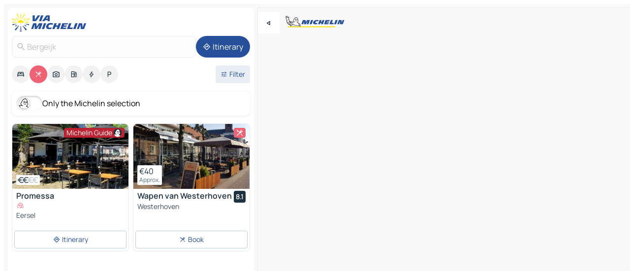

--- FILE ---
content_type: text/html
request_url: https://www.viamichelin.com/maps/restaurants/netherlands/_/north_brabant/bergeijk-5571
body_size: 15552
content:
<!doctype html>
<html lang="en">

<head>
	<meta charset="utf-8" />
	<meta name="viewport" content="width=device-width, initial-scale=1, maximum-scale=1, user-scalable=no" />
	<meta name="apple-itunes-app" content="app-id=443142682" />
	<!-- start app -->
	
		<link href="../../../../../_app/immutable/assets/vnd.D6Q4K2v3.css" rel="stylesheet">
		<link href="../../../../../_app/immutable/assets/lib.C_dvSNBa.css" rel="stylesheet">
		<link href="../../../../../_app/immutable/assets/vnd.Dmjc78Y1.css" rel="stylesheet">
		<link href="../../../../../_app/immutable/assets/0.CLOjV44I.css" rel="stylesheet">
		<link href="../../../../../_app/immutable/assets/2.DTvqgUuk.css" rel="stylesheet">
		<link href="../../../../../_app/immutable/assets/10.C0zcU66-.css" rel="stylesheet"><!--1xg1a3p--><!--[!--><!--]--> <!--[--><!--[--><link rel="preconnect" href="https://cpsgygezfa.cloudimg.io"/> <link rel="dns-prefetch" href="https://cpsgygezfa.cloudimg.io"/><link rel="preconnect" href="https://res.cloudinary.com"/> <link rel="dns-prefetch" href="https://res.cloudinary.com"/><link rel="preconnect" href="https://map7.viamichelin.com"/> <link rel="dns-prefetch" href="https://map7.viamichelin.com"/><link rel="preconnect" href="https://map8.viamichelin.com"/> <link rel="dns-prefetch" href="https://map8.viamichelin.com"/><link rel="preconnect" href="https://map9.viamichelin.com"/> <link rel="dns-prefetch" href="https://map9.viamichelin.com"/><link rel="preconnect" href="https://sdk.privacy-center.org"/> <link rel="dns-prefetch" href="https://sdk.privacy-center.org"/><!--]--><!--]--> <!--[--><!--[--><link rel="prefetch" href="https://cpsgygezfa.cloudimg.io/_gm_/de4e945c8316406aa063014f37a03588.jpeg?w=320" as="image"/><link rel="prefetch" href="https://res.cloudinary.com/tf-lab/image/upload/w_664,c_fill,g_auto,q_auto,f_auto/restaurant/f311d13d-1ba1-419c-abdb-a75cb8f52037/aadbc6fa-ffbb-470f-9fd3-5fae278b1ac1.jpg" as="image"/><!--]--><!--]--> <meta name="description" content="Michelin restaurants in Bergeijk (starred restaurants, Bib Gourmand, plates…) and other restaurants. Find and book your restaurant in Bergeijk on ViaMichelin"/> <meta property="og:type" content="website"/> <meta property="og:site_name" content="ViaMichelin"/> <!--[--><meta property="og:title" content="Bergeijk Restaurants - ViaMichelin"/><!--]--> <!--[--><meta property="og:description" content="Michelin restaurants in Bergeijk (starred restaurants, Bib Gourmand, plates…) and other restaurants. Find and book your restaurant in Bergeijk on ViaMichelin"/><!--]--> <!--[--><meta property="og:image" content="https://www.viamichelin.com/_app/immutable/assets/logo-social.CPCa_Ogs.png"/><!--]--> <!--[!--><!--]--> <!--[--><link rel="alternate" href="https://www.viamichelin.at/karten-stadtplan/restaurants/niederlande/_/brabant/bergeijk-5571" hreflang="de-at"/><link rel="alternate" href="https://fr.viamichelin.be/cartes-plans/restaurants/pays_bas/_/brabant_septentrional/bergeijk-5571" hreflang="fr-be"/><link rel="alternate" href="https://nl.viamichelin.be/kaarten-plattegronden/restaurants/nederland/_/noord_brabant/bergeijk-5571" hreflang="nl-be"/><link rel="alternate" href="https://de.viamichelin.ch/karten-stadtplan/restaurants/niederlande/_/brabant/bergeijk-5571" hreflang="de-ch"/><link rel="alternate" href="https://fr.viamichelin.ch/cartes-plans/restaurants/pays_bas/_/brabant_septentrional/bergeijk-5571" hreflang="fr-ch"/><link rel="alternate" href="https://it.viamichelin.ch/mappe-piantine/ristoranti/paesi_bassi/_/brabante_settentrionale/bergeijk-5571" hreflang="it-ch"/><link rel="alternate" href="https://www.viamichelin.de/karten-stadtplan/restaurants/niederlande/_/brabant/bergeijk-5571" hreflang="de"/><link rel="alternate" href="https://www.viamichelin.es/mapas-planos/restaurantes/paises_bajos/_/brabante_septentrional/bergeijk-5571" hreflang="es"/><link rel="alternate" href="https://www.viamichelin.fr/cartes-plans/restaurants/pays_bas/_/brabant_septentrional/bergeijk-5571" hreflang="fr"/><link rel="alternate" href="https://www.viamichelin.it/mappe-piantine/ristoranti/paesi_bassi/_/brabante_settentrionale/bergeijk-5571" hreflang="it"/><link rel="alternate" href="https://www.viamichelin.ie/maps/restaurants/netherlands/_/north_brabant/bergeijk-5571" hreflang="en-ie"/><link rel="alternate" href="https://www.viamichelin.nl/kaarten-plattegronden/restaurants/nederland/_/noord_brabant/bergeijk-5571" hreflang="nl"/><link rel="alternate" href="https://www.viamichelin.pt/mapas-plantas/restaurantes/paises_baixos/_/brabante_do_norte/bergeijk-5571" hreflang="pt"/><link rel="alternate" href="https://www.viamichelin.co.uk/maps/restaurants/netherlands/_/north_brabant/bergeijk-5571" hreflang="en-gb"/><!--]--> <!--[!--><!--]--><!----><title>Bergeijk Restaurants - ViaMichelin</title>
	<!-- end app -->

	<meta name="google-site-verification" content="BvR8OKWbfcFFcAeoGDlKwJAdKPsnfgRXqCFKTvtmdiU" />

	<link rel="icon" href="../../../../../favicon.png" />

	<!-- Start Consent -->
	<script nonce="ja4zTCDkkXTNnpQ62qZpMA==" id="spcloader" async fetchpriority="high" type="text/javascript"
		src="https://sdk.privacy-center.org/a1a55c7f-7f45-4e4b-80ac-b48e44c2fe99/loader.js?target=www.viamichelin.com"></script>
	<script nonce="ja4zTCDkkXTNnpQ62qZpMA==" type="text/javascript" async>
			window.didomiOnReady = window.didomiOnReady || [];
			window.didomiEventListeners = window.didomiEventListeners || [];

			window.didomiEventListeners.push(
				{
					event: "notice.shown",
					listener() {
						const $link = document.querySelector(
							".didomi-notice-view-partners-link-in-text"
						);
						if (!$link) {
							return;
						}
						$link.removeAttribute("href");
						$link.addEventListener("click", () => {
							Didomi.preferences.show("vendors");
						});
					},
				},
				{
					event: "notice.clickagree",
					listener() {
						window.postMessage({ type: 'didomi_clickagree'})
					}
				}
			);

			window.didomiConfig = {
				user: {
					bots: {
						consentRequired: false,
					},
				},
				preferences: {
					showWhenConsentIsMissing: false,
				},
			};

			window.gdprAppliesGlobally = true;
			// prettier-ignore
			!function(){function t(e){if(!window.frames[e]){if(document.body&&document.body.firstChild){let a=document.body,n=document.createElement("iframe");n.style.display="none",n.name=e,n.title=e,a.insertBefore(n,a.firstChild)}else setTimeout(function(){t(e)},5)}}function e(t,e,a,n,i){function r(t,a,n,r){if("function"!=typeof n)return;window[e]||(window[e]=[]);let s=!1;i&&(s=i(t,r,n)),s||window[e].push({command:t,version:a,callback:n,parameter:r})}function s(e){if(!window[t]||!0!==window[t].stub||!e.data)return;let i="string"==typeof e.data,r;try{r=i?JSON.parse(e.data):e.data}catch(s){return}if(r[a]){let f=r[a];window[t](f.command,f.version,function(t,a){let r={};r[n]={returnValue:t,success:a,callId:f.callId},e.source.postMessage(i?JSON.stringify(r):r,"*")},f.parameter)}}r.stub=!0,r.stubVersion=2,"function"!=typeof window[t]&&(window[t]=r,window.addEventListener?window.addEventListener("message",s,!1):window.attachEvent("onmessage",s))}e("__uspapi","__uspapiBuffer","__uspapiCall","__uspapiReturn"),t("__uspapiLocator"),e("__tcfapi","__tcfapiBuffr","__tcl","__tcfapiReturn"),t("__tcfapiLocator")}();
		</script>
	<!-- End Consent -->

	<!-- Start Google tag manager -->
	<script src="https://www.googletagmanager.com/gtag/js?id=G-L0VJCQ3ZDZ" defer type="didomi/javascript"
		nonce="ja4zTCDkkXTNnpQ62qZpMA==" fetchpriority="low"></script>
	<script nonce="ja4zTCDkkXTNnpQ62qZpMA==" type="text/javascript" defer>
			window.dataLayer = window.dataLayer || [];
			function gtag() {
				dataLayer.push(arguments);
			}
			gtag('js', new Date());
			gtag('config', 'G-L0VJCQ3ZDZ', { send_page_view: false });
		</script>
	<!-- End Google tag manager -->
</head>

<body data-sveltekit-preload-data="hover" class="text-body">
	<div style="display: contents"><!--[--><!--[--><!----><!--[--><!--]--> <!--[--><!----><div class="main-container bg-neutral-weak homepage svelte-9k52vj" style="--bottomsheet-height-offset: -100px;"><div class="map svelte-9k52vj"><div class="h-full w-full md:shadow-smooth-block md:relative svelte-6wt9i2" data-testid="map-container"><!--[!--><!--]--></div><!----> <!--[--><div class="absolute top-4 left-0 size-11 z-ontop hidden md:block"><button type="button" class="btn-filled-white btn-md rd-l-0 min-w-max"><!--[!--><!--[--><!----><span class="flex w-max size-3.5"><!--[--><!----><span class="icon-arrow-back-left inline-block"><!----></span><!----><!--]--><!----></span><!----><!--]--> <!--[!--><!--]--> <!--[!--><!--]--><!--]--> <!--[!--><!--]--></button><!----></div><!--]--> <img src="/_app/immutable/assets/vm-logo-bib-michelin.Dd_LzvJh.svg" alt="Michelin" class="absolute left-14 top-6 md:block hidden z-hover" height="24" width="120"/> <img height="32" width="126" src="/_app/immutable/assets/vm-logo-large.BEgj6SJ1.svg" alt="ViaMichelin" class="absolute-center-x top-2 md:hidden z-hover"/></div> <!--[!--><!--]--> <div class="slot-container md:p-2 md:pr-0 md:h-dvh printable svelte-9k52vj"><div class="md:overflow-hidden md:rd-2 md:h-dvh max-h-full printable"><div class="slot-wrapper h-full scrollbar-thin printable md:bg-neutral-weakest svelte-9k52vj"><!--[!--><!--]--> <!--[--><!----><!--[--><!----><!--[!--><!----><div class="translate-slide-offset md:block svelte-5lb488" style="--slide-offset: 0px;"><img src="/_app/immutable/assets/vm-logo-bib-michelin.Dd_LzvJh.svg" alt="Michelin" class="absolute top-[var(--top)] right-[var(--right)] md:hidden" style="--top: -24px; --right: 8px;" height="24" width="120"/> <div><div><div class="searchtools w-full md:flex md:flex-wrap md:gap-4 md:bg-transparent md:px-2 md:pt-2 svelte-1kj4v11" data-testid="map-search-panel"><!--[!--><!--]--> <!--[!--><div class="hidden md:block w-full"><header role="banner" class="flex items-center w-full py-1 justify-between md:py-0"><!--[!--><!--[--><a href="../../../../../" class="block py-1 pr-2 shrink-0" aria-label="Back to homepage" data-sveltekit-preload-data="tap"><img class="h-9 cover-left" src="/_app/immutable/assets/vm-logo-large.BEgj6SJ1.svg" alt="ViaMichelin" width="152" height="36"/></a><!--]--><!--]--> <!--[!--><!--[!--><!--]--><!--]--></header><!----></div><!--]--> <div class="flex gap-2 w-full md:p-0 md:bg-transparent border-coloredneutral-weakest rounded-full p-2"><div class="search relative w-full min-w-0  svelte-oeoh2d"><label for="address-search" class="text-sm"> <span class="input-container flex items-center p-2 w-full text-5 gap-1 rd-2 relative b-solid b-0.5 border-coloredneutral-weakest element-disabled bg-neutral-soft text-neutral svelte-xzp1b6"><!--[--><!----><span class="icon-search inline-block w-5 "><!----></span><!----><!--]--> <input type="text" id="address-search" class="input min-w-0 text-md text-coloredneutral b-0 flex-grow bg-transparent placeholder:text-neutral disabled:text-neutral svelte-xzp1b6" placeholder="Where are we going?" aria-label="Where are we going?" disabled autocomplete="off" value="Bergeijk"/> <!--[!--><!--]--> <!--[!--><!--]--></span></label><!----> <ul class="results rd-2 absolute z-hover w-full m-0 mt-1 p-0 shadow-smooth-bottom-2 bg-neutral-weakest text-coloredneutral text-md svelte-oeoh2d" role="listbox" aria-label="Search results"><!--[!--><!--]--><!----> <!--[!--><!--]--><!----> <!--[!--><!--[!--><!--]--><!--]--><!----></ul></div><!----> <!--[--><button type="button" aria-label="Itinerary" class="btn-filled-primary btn-md z-infront rounded-full min-w-max"><!--[!--><!--[--><!----><span class="flex w-max"><!--[--><!----><span class="icon-directions inline-block"><!----></span><!----><!--]--><!----></span><!----><!--]--> <!--[--><span class="ml-1">Itinerary</span><!--]--> <!--[!--><!--]--><!--]--> <!--[!--><!--]--></button><!--]--></div></div></div><!----></div></div> <div class="poi-container relative z-1 md:block bg-neutral-weakest md:bg-transparent block svelte-5lb488"><button type="button" class="handle relative w-full p-4 rd-2 b-0 grid place-items-center bg-transparent md:hidden" aria-label="Open the panel" style="height: 40px;"><span class="rd-2 w-20 h-2 bg-base-15"></span></button><!----> <div class="mt-4"><div class="mb-2 px-2"><div class="flex justify-between flex-nowrap flex-row-reverse"><div class="grow-3 order-2"><div class="flex gap-1 flex-wrap" role="listbox" aria-multiselectable="true" aria-orientation="horizontal" aria-label="Points of interest"><!--[--><!--[!--><button type="button" role="option" title="Search Accommodations" aria-selected="false" aria-label="Search Accommodations" class="whitespace-nowrap flex justify-center items-center text-md gap-1 b-0 cursor-pointer rounded-full p-2.5 bg-neutral-soft hover:bg-coloredneutral-weak text-coloredneutral svelte-f2zwv4 aspect-ratio-1"><!--[!--><!--[--><!----><span class="flex w-max"><!--[--><!----><span class="icon-hotel inline-block"><!----></span><!----><!--]--><!----></span><!----><!--]--> <!--[!--><!--]--> <!--[!--><!--]--><!--]--></button><!--]--><!--[!--><button type="button" role="option" title="Search Restaurants" aria-selected="true" aria-label="Search Restaurants" class="whitespace-nowrap flex justify-center items-center text-md gap-1 b-0 cursor-pointer rounded-full p-2.5 bg-restaurant text-neutral-weakest hover:bg-restaurant-soft svelte-f2zwv4 aspect-ratio-1"><!--[!--><!--[--><!----><span class="flex w-max"><!--[--><!----><span class="icon-restaurant inline-block"><!----></span><!----><!--]--><!----></span><!----><!--]--> <!--[!--><!--]--> <!--[!--><!--]--><!--]--></button><!--]--><!--[!--><button type="button" role="option" title="Search Tourism" aria-selected="false" aria-label="Search Tourism" class="whitespace-nowrap flex justify-center items-center text-md gap-1 b-0 cursor-pointer rounded-full p-2.5 bg-neutral-soft hover:bg-coloredneutral-weak text-coloredneutral svelte-f2zwv4 aspect-ratio-1"><!--[!--><!--[--><!----><span class="flex w-max"><!--[--><!----><span class="icon-tourism inline-block"><!----></span><!----><!--]--><!----></span><!----><!--]--> <!--[!--><!--]--> <!--[!--><!--]--><!--]--></button><!--]--><!--[!--><button type="button" role="option" title="Search Petrol stations" aria-selected="false" aria-label="Search Petrol stations" class="whitespace-nowrap flex justify-center items-center text-md gap-1 b-0 cursor-pointer rounded-full p-2.5 bg-neutral-soft hover:bg-coloredneutral-weak text-coloredneutral svelte-f2zwv4 aspect-ratio-1"><!--[!--><!--[--><!----><span class="flex w-max"><!--[--><!----><span class="icon-energy-pump inline-block"><!----></span><!----><!--]--><!----></span><!----><!--]--> <!--[!--><!--]--> <!--[!--><!--]--><!--]--></button><!--]--><!--[!--><button type="button" role="option" title="Search EV stations" aria-selected="false" aria-label="Search EV stations" class="whitespace-nowrap flex justify-center items-center text-md gap-1 b-0 cursor-pointer rounded-full p-2.5 bg-neutral-soft hover:bg-coloredneutral-weak text-coloredneutral svelte-f2zwv4 aspect-ratio-1"><!--[!--><!--[--><!----><span class="flex w-max"><!--[--><!----><span class="icon-flash inline-block"><!----></span><!----><!--]--><!----></span><!----><!--]--> <!--[!--><!--]--> <!--[!--><!--]--><!--]--></button><!--]--><!--[!--><button type="button" role="option" title="Search Car parks" aria-selected="false" aria-label="Search Car parks" class="whitespace-nowrap flex justify-center items-center text-md gap-1 b-0 cursor-pointer rounded-full p-2.5 bg-neutral-soft hover:bg-coloredneutral-weak text-coloredneutral svelte-f2zwv4 aspect-ratio-1"><!--[!--><!--[--><!----><span class="flex w-max"><!--[--><!----><span class="icon-parking inline-block"><!----></span><!----><!--]--><!----></span><!----><!--]--> <!--[!--><!--]--> <!--[!--><!--]--><!--]--></button><!--]--><!--]--></div><!----></div> <!--[--><div class="ml-2 relative order-1"><button type="button" aria-label="Open filters" class="btn-filled-light btn-sm relative filter-button min-w-max"><!--[!--><!--[--><!----><span class="flex w-max"><!--[--><!----><span class="icon-tune inline-block"><!----></span><!----><!--]--><!----></span><!----><!--]--> <!--[--><span class="ml-1">Filter</span><!--]--> <!--[!--><!--]--><!--]--> <!--[--><!--[!--><!--]--><!----><!--]--></button><!----></div><!--]--></div> <div class="date-range-picker-container min-w-0 w-full order--1 mt-2"><div class="flex items-start gap-2"><!--[!--><!--]--></div></div></div><!----> <!--[--><div class="bg-neutral-weakest p-2 rd-2 flex flex-col mb-4 mx-2 shadow-smooth-block"><label for="only-michelin-switch" class="flex p-0.5 items-center gap-2 max-w-max cursor-pointer"><input id="only-michelin-switch" type="checkbox" role="switch" class="sr-only"/> <span class="rounded-full w-13 h-7.5 transition-colors shadow-michelin-switch bg-base-0"><!----><span class="icon-bib-signature inline-block transition-transform p-3.9 translate-x-none"><!----></span><!----><!----></span> <span class="select-none">Only the Michelin selection</span></label><!----></div><!--]--> <!--[--><ul data-testid="poilist" class="container m-0 px-2 grid svelte-1qh5ik5"><!--[!--><!--[--><!--[!--><!--[!--><!----><!--[--><!----><li data-testid="poi-card-0" data-category="restaurantMichelin" class="poi-card lg grid text-body border-coloredneutral-weakest bg-neutral-weakest hover:border-transparent border-1 border-solid rd-2 relative with-shadow vertical svelte-1ci3g67" role="none"><a href="/maps/restaurants/poi/eersel-5521_aj-3gou255" class="decoration-none flex flex-col " data-sveltekit-preload-data="tap"><!--[--><!----><div data-testid="poi-card-hero" class="poi-card-hero group grid w-full h-full max-h-132px p-0 m-0 overflow-hidden vertical svelte-1wnh944"><!--[!--><!--[--><!----><div class="container-carousel w-full relative cursor-pointer full carousel h-full max-h-132px w-full grid-area-[1/-1] overflow-hidden svelte-w1l4d7" role="region" aria-roledescription="carousel" aria-label="Image carousel for Promessa"><!--[!--><!--]--> <div class="h-auto"><button type="button" aria-label="See previous content" aria-hidden="true" class="btn-ghost-white btn-md left-arrow-container absolute left-0 hidden poi-card-hero-controls min-w-max"><!--[!--><!--[--><!----><span class="flex w-max"><!--[--><!----><span class="icon-chevron-left inline-block"><!----></span><!----><!--]--><!----></span><!----><!--]--> <!--[!--><!--]--> <!--[!--><!--]--><!--]--> <!--[!--><!--]--></button><!----> <ul class="carousel flex h-100% overflow-x-scroll m-0 p-0 list-none bg-neutral-weakest rd-tr-2 rd-tl-2 h-full w-full svelte-w1l4d7" aria-roledescription="slide" role="group" aria-label="image 1 on 4"><!--[--><li class="img-container items-center flex grow-0 shrink-0 justify-center w-full svelte-w1l4d7"><figure class="img-wrapper w-full m-0 p-0 h-full overflow-hidden"><!--[!--><img decoding="sync" src="https://cpsgygezfa.cloudimg.io/_gm_/de4e945c8316406aa063014f37a03588.jpeg?w=320" alt="Promessa - 0" class="h-full w-full" srcset="https://cpsgygezfa.cloudimg.io/_gm_/de4e945c8316406aa063014f37a03588.jpeg?w=160 160w, https://cpsgygezfa.cloudimg.io/_gm_/de4e945c8316406aa063014f37a03588.jpeg?w=320 320w, https://cpsgygezfa.cloudimg.io/_gm_/de4e945c8316406aa063014f37a03588.jpeg?w=640 640w, https://cpsgygezfa.cloudimg.io/_gm_/de4e945c8316406aa063014f37a03588.jpeg?w=960 960w, https://cpsgygezfa.cloudimg.io/_gm_/de4e945c8316406aa063014f37a03588.jpeg?w=1280 1280w, https://cpsgygezfa.cloudimg.io/_gm_/de4e945c8316406aa063014f37a03588.jpeg?w=1920 1920w" sizes="320px" style="width: 260px; height: 132px; object-fit: cover;" onerror="this.__e=event"/><!----> <!--[!--><!--]--><!--]--></figure></li><li class="img-container items-center flex grow-0 shrink-0 justify-center w-full svelte-w1l4d7"><figure class="img-wrapper w-full m-0 p-0 h-full overflow-hidden"><!--[!--><img decoding="sync" src="https://cpsgygezfa.cloudimg.io/_gm_/67768112ff314df9a128d5217078f687.jpeg?w=320" alt="Promessa - 1" class="h-full w-full" srcset="https://cpsgygezfa.cloudimg.io/_gm_/67768112ff314df9a128d5217078f687.jpeg?w=160 160w, https://cpsgygezfa.cloudimg.io/_gm_/67768112ff314df9a128d5217078f687.jpeg?w=320 320w, https://cpsgygezfa.cloudimg.io/_gm_/67768112ff314df9a128d5217078f687.jpeg?w=640 640w, https://cpsgygezfa.cloudimg.io/_gm_/67768112ff314df9a128d5217078f687.jpeg?w=960 960w, https://cpsgygezfa.cloudimg.io/_gm_/67768112ff314df9a128d5217078f687.jpeg?w=1280 1280w, https://cpsgygezfa.cloudimg.io/_gm_/67768112ff314df9a128d5217078f687.jpeg?w=1920 1920w" sizes="320px" style="width: 260px; height: 132px; object-fit: cover;" onerror="this.__e=event"/><!----> <!--[!--><!--]--><!--]--></figure></li><li class="img-container items-center flex grow-0 shrink-0 justify-center w-full svelte-w1l4d7"><figure class="img-wrapper w-full m-0 p-0 h-full overflow-hidden"><!--[!--><img loading="lazy" decoding="async" src="https://cpsgygezfa.cloudimg.io/_gm_/74f9dae48d6341cba874c4c536c9b66c.jpeg?w=320" alt="Promessa - 2" class="h-full w-full" srcset="https://cpsgygezfa.cloudimg.io/_gm_/74f9dae48d6341cba874c4c536c9b66c.jpeg?w=160 160w, https://cpsgygezfa.cloudimg.io/_gm_/74f9dae48d6341cba874c4c536c9b66c.jpeg?w=320 320w, https://cpsgygezfa.cloudimg.io/_gm_/74f9dae48d6341cba874c4c536c9b66c.jpeg?w=640 640w, https://cpsgygezfa.cloudimg.io/_gm_/74f9dae48d6341cba874c4c536c9b66c.jpeg?w=960 960w, https://cpsgygezfa.cloudimg.io/_gm_/74f9dae48d6341cba874c4c536c9b66c.jpeg?w=1280 1280w, https://cpsgygezfa.cloudimg.io/_gm_/74f9dae48d6341cba874c4c536c9b66c.jpeg?w=1920 1920w" sizes="320px" style="width: 260px; height: 132px; object-fit: cover;" onerror="this.__e=event"/><!----> <!--[!--><!--]--><!--]--></figure></li><li class="img-container items-center flex grow-0 shrink-0 justify-center w-full svelte-w1l4d7"><figure class="img-wrapper w-full m-0 p-0 h-full overflow-hidden"><!--[!--><img loading="lazy" decoding="async" src="https://cpsgygezfa.cloudimg.io/_gm_/2c63acb546da4defb8fac1bf566885ee.jpeg?w=320" alt="Promessa - 3" class="h-full w-full" srcset="https://cpsgygezfa.cloudimg.io/_gm_/2c63acb546da4defb8fac1bf566885ee.jpeg?w=160 160w, https://cpsgygezfa.cloudimg.io/_gm_/2c63acb546da4defb8fac1bf566885ee.jpeg?w=320 320w, https://cpsgygezfa.cloudimg.io/_gm_/2c63acb546da4defb8fac1bf566885ee.jpeg?w=640 640w, https://cpsgygezfa.cloudimg.io/_gm_/2c63acb546da4defb8fac1bf566885ee.jpeg?w=960 960w, https://cpsgygezfa.cloudimg.io/_gm_/2c63acb546da4defb8fac1bf566885ee.jpeg?w=1280 1280w, https://cpsgygezfa.cloudimg.io/_gm_/2c63acb546da4defb8fac1bf566885ee.jpeg?w=1920 1920w" sizes="320px" style="width: 260px; height: 132px; object-fit: cover;" onerror="this.__e=event"/><!----> <!--[!--><!--]--><!--]--></figure></li><!--]--></ul> <!--[!--><!--]--> <button type="button" aria-label="See next content" aria-hidden="false" class="btn-ghost-white btn-md right-arrow-container absolute right-0 hidden md:block poi-card-hero-controls min-w-max"><!--[!--><!--[--><!----><span class="flex w-max"><!--[--><!----><span class="icon-chevron-right inline-block"><!----></span><!----><!--]--><!----></span><!----><!--]--> <!--[!--><!--]--> <!--[!--><!--]--><!--]--> <!--[!--><!--]--></button><!----></div><!----></div><!----><!--]--><!--]--> <!--[--><div class="opacity-container relative self-start justify-self-end grid-area-[1/-1] p-2 group-has-hover:opacity-0 group-has-[.no-hover]:opacity-100 svelte-1wnh944"><div class="flex items-center justify-center w-max shrink-0  rd-1 py-0.5 px-1 bg-restaurant-michelin text-neutral-weakest border-restaurant-michelin-strong border-1 border-solid gap-0.5 max-h-5 svelte-snfjjm"><!--[!--><!--[!--><!--[!--><!--]--> <!--[--><span class="text-sm mr-0.5">Michelin Guide</span><!--]--> <!--[--><!----><div class="flex w-max text-4.5"><!--[--><!----><div class="icon-recommended inline-block"><!----></div><!----><!--]--><!----></div><!----><!--]--><!--]--><!--]--></div><!----></div><!--]--> <!--[--><div class="opacity-container relative self-end grid-area-[1/-1] p-2 group-has-hover:opacity-0 group-has-[.no-hover]:opacity-100 svelte-1wnh944"><!--[--><div data-testid="poi-card-price-tag" class="flex flex-wrap px-1 py-0.5 bg-neutral-weakest shadow-smooth-top-3 rd-0.5 w-fit"><!--[--><div class="flex row w-max"><!----><span class="flex w-max text-coloredneutral"><!--[--><!----><span class="icon-currency-eur inline-block mx--0.75"><!----></span><!----><!----><span class="icon-currency-eur inline-block mx--0.75"><!----></span><!----><!--]--><!----></span><!----><!----> <!----><span class="flex w-max text-coloredneutral-weak"><!--[--><!----><span class="icon-currency-eur inline-block mx--0.75"><!----></span><!----><!----><span class="icon-currency-eur inline-block mx--0.75"><!----></span><!----><!--]--><!----></span><!----><!----></div><!--]--> <!--[!--><!--]--> <!--[!--><!--]--></div><!--]--><!----></div><!--]--><!----></div><!----><!--]--> <div class="pt-1 px-2 pb-0 grid h-max"><!--[--><!--[--><!--[--><div class="inline-flex justify-between w-full min-w-0 text-body text-md font-600 gap-x-0.5 text-coloredneutral"><span data-testid="card-title" class="pb-0.5 clamp-lines-2">Promessa</span> <!--[!--><!--]--></div><!--]--><!--]--> <!--[--><div class="flex flex-row items-center pbe-1"><!--[--><!----><span class="flex w-max text-restaurant text-4"><!--[--><!----><span class="icon-bib-gourmand inline-block"><!----></span><!----><!--]--><!----></span><!----><!--]--> <!--[!--><!--]--></div><!--]--> <!--[--><span class="truncate font-400 text-sm text-coloredneutral-soft p-be-1px">Eersel</span><!--]--> <!--[!--><!--]--> <!--[!--><!--]--> <!--[!--><!--]--> <!--[!--><!--]--><!--]--></div><!----></a> <div class="button-wrapper p-1 p-bs-3px"><!--[!--><!--[!--><!--[!--><button type="button" class="btn-outline-light btn-sm w-full overflow-hidden"><!--[!--><!--[--><!----><span class="flex w-max"><!--[--><!----><span class="icon-directions inline-block"><!----></span><!----><!--]--><!----></span><!----><!--]--> <!--[--><span class="ml-1 undefined text-wrap-balance">Itinerary</span><!--]--> <!--[!--><!--]--><!--]--> <!--[!--><!--]--></button><!--]--><!--]--><!--]--></div><!----><!----></li><!----><!--]--><!----><!--]--><!--]--><!--[!--><!--[!--><!----><!--[--><!----><li data-testid="poi-card-1" data-category="restaurant" class="poi-card lg grid text-body border-coloredneutral-weakest bg-neutral-weakest hover:border-transparent border-1 border-solid rd-2 relative with-shadow vertical svelte-1ci3g67" role="none"><a href="/maps/restaurants/poi/westerhoven-5563_bd-59936848" class="decoration-none flex flex-col " data-sveltekit-preload-data="tap"><!--[--><!----><div data-testid="poi-card-hero" class="poi-card-hero group grid w-full h-full max-h-132px p-0 m-0 overflow-hidden vertical svelte-1wnh944"><!--[!--><!--[--><!----><div class="container-carousel w-full relative cursor-pointer full carousel h-full max-h-132px w-full grid-area-[1/-1] overflow-hidden svelte-w1l4d7" role="region" aria-roledescription="carousel" aria-label="Image carousel for Wapen van Westerhoven"><!--[!--><!--]--> <div class="h-auto"><button type="button" aria-label="See previous content" aria-hidden="true" class="btn-ghost-white btn-md left-arrow-container absolute left-0 hidden poi-card-hero-controls min-w-max"><!--[!--><!--[--><!----><span class="flex w-max"><!--[--><!----><span class="icon-chevron-left inline-block"><!----></span><!----><!--]--><!----></span><!----><!--]--> <!--[!--><!--]--> <!--[!--><!--]--><!--]--> <!--[!--><!--]--></button><!----> <ul class="carousel flex h-100% overflow-x-scroll m-0 p-0 list-none bg-neutral-weakest rd-tr-2 rd-tl-2 h-full w-full svelte-w1l4d7" aria-roledescription="slide" role="group" aria-label="image 1 on 5"><!--[--><li class="img-container items-center flex grow-0 shrink-0 justify-center w-full svelte-w1l4d7"><figure class="img-wrapper w-full m-0 p-0 h-full overflow-hidden"><!--[!--><img decoding="sync" src="https://res.cloudinary.com/tf-lab/image/upload/w_664,c_fill,g_auto,q_auto,f_auto/restaurant/f311d13d-1ba1-419c-abdb-a75cb8f52037/aadbc6fa-ffbb-470f-9fd3-5fae278b1ac1.jpg" alt="Wapen van Westerhoven - 0" class="h-full w-full" srcset="https://res.cloudinary.com/tf-lab/image/upload/w_664,c_fill,g_auto,q_auto,f_auto/restaurant/f311d13d-1ba1-419c-abdb-a75cb8f52037/aadbc6fa-ffbb-470f-9fd3-5fae278b1ac1.jpg 160w, https://res.cloudinary.com/tf-lab/image/upload/w_664,c_fill,g_auto,q_auto,f_auto/restaurant/f311d13d-1ba1-419c-abdb-a75cb8f52037/aadbc6fa-ffbb-470f-9fd3-5fae278b1ac1.jpg 320w, https://res.cloudinary.com/tf-lab/image/upload/w_664,c_fill,g_auto,q_auto,f_auto/restaurant/f311d13d-1ba1-419c-abdb-a75cb8f52037/aadbc6fa-ffbb-470f-9fd3-5fae278b1ac1.jpg 640w, https://res.cloudinary.com/tf-lab/image/upload/w_664,c_fill,g_auto,q_auto,f_auto/restaurant/f311d13d-1ba1-419c-abdb-a75cb8f52037/aadbc6fa-ffbb-470f-9fd3-5fae278b1ac1.jpg 960w, https://res.cloudinary.com/tf-lab/image/upload/w_664,c_fill,g_auto,q_auto,f_auto/restaurant/f311d13d-1ba1-419c-abdb-a75cb8f52037/aadbc6fa-ffbb-470f-9fd3-5fae278b1ac1.jpg 1280w, https://res.cloudinary.com/tf-lab/image/upload/w_664,c_fill,g_auto,q_auto,f_auto/restaurant/f311d13d-1ba1-419c-abdb-a75cb8f52037/aadbc6fa-ffbb-470f-9fd3-5fae278b1ac1.jpg 1920w" sizes="320px" style="width: 260px; height: 132px; object-fit: cover;" onerror="this.__e=event"/><!----> <!--[!--><!--]--><!--]--></figure></li><li class="img-container items-center flex grow-0 shrink-0 justify-center w-full svelte-w1l4d7"><figure class="img-wrapper w-full m-0 p-0 h-full overflow-hidden"><!--[!--><img decoding="sync" src="https://res.cloudinary.com/tf-lab/image/upload/w_664,c_fill,g_auto,q_auto,f_auto/restaurant/f311d13d-1ba1-419c-abdb-a75cb8f52037/1e113c6e-aeae-4b07-8b84-efec054dc3e6.jpg" alt="Wapen van Westerhoven - 1" class="h-full w-full" srcset="https://res.cloudinary.com/tf-lab/image/upload/w_664,c_fill,g_auto,q_auto,f_auto/restaurant/f311d13d-1ba1-419c-abdb-a75cb8f52037/1e113c6e-aeae-4b07-8b84-efec054dc3e6.jpg 160w, https://res.cloudinary.com/tf-lab/image/upload/w_664,c_fill,g_auto,q_auto,f_auto/restaurant/f311d13d-1ba1-419c-abdb-a75cb8f52037/1e113c6e-aeae-4b07-8b84-efec054dc3e6.jpg 320w, https://res.cloudinary.com/tf-lab/image/upload/w_664,c_fill,g_auto,q_auto,f_auto/restaurant/f311d13d-1ba1-419c-abdb-a75cb8f52037/1e113c6e-aeae-4b07-8b84-efec054dc3e6.jpg 640w, https://res.cloudinary.com/tf-lab/image/upload/w_664,c_fill,g_auto,q_auto,f_auto/restaurant/f311d13d-1ba1-419c-abdb-a75cb8f52037/1e113c6e-aeae-4b07-8b84-efec054dc3e6.jpg 960w, https://res.cloudinary.com/tf-lab/image/upload/w_664,c_fill,g_auto,q_auto,f_auto/restaurant/f311d13d-1ba1-419c-abdb-a75cb8f52037/1e113c6e-aeae-4b07-8b84-efec054dc3e6.jpg 1280w, https://res.cloudinary.com/tf-lab/image/upload/w_664,c_fill,g_auto,q_auto,f_auto/restaurant/f311d13d-1ba1-419c-abdb-a75cb8f52037/1e113c6e-aeae-4b07-8b84-efec054dc3e6.jpg 1920w" sizes="320px" style="width: 260px; height: 132px; object-fit: cover;" onerror="this.__e=event"/><!----> <!--[!--><!--]--><!--]--></figure></li><li class="img-container items-center flex grow-0 shrink-0 justify-center w-full svelte-w1l4d7"><figure class="img-wrapper w-full m-0 p-0 h-full overflow-hidden"><!--[!--><img loading="lazy" decoding="async" src="https://res.cloudinary.com/tf-lab/image/upload/w_664,c_fill,g_auto,q_auto,f_auto/restaurant/f311d13d-1ba1-419c-abdb-a75cb8f52037/d675824f-9fda-41bf-b6cc-7b0722aa8c8e.jpg" alt="Wapen van Westerhoven - 2" class="h-full w-full" srcset="https://res.cloudinary.com/tf-lab/image/upload/w_664,c_fill,g_auto,q_auto,f_auto/restaurant/f311d13d-1ba1-419c-abdb-a75cb8f52037/d675824f-9fda-41bf-b6cc-7b0722aa8c8e.jpg 160w, https://res.cloudinary.com/tf-lab/image/upload/w_664,c_fill,g_auto,q_auto,f_auto/restaurant/f311d13d-1ba1-419c-abdb-a75cb8f52037/d675824f-9fda-41bf-b6cc-7b0722aa8c8e.jpg 320w, https://res.cloudinary.com/tf-lab/image/upload/w_664,c_fill,g_auto,q_auto,f_auto/restaurant/f311d13d-1ba1-419c-abdb-a75cb8f52037/d675824f-9fda-41bf-b6cc-7b0722aa8c8e.jpg 640w, https://res.cloudinary.com/tf-lab/image/upload/w_664,c_fill,g_auto,q_auto,f_auto/restaurant/f311d13d-1ba1-419c-abdb-a75cb8f52037/d675824f-9fda-41bf-b6cc-7b0722aa8c8e.jpg 960w, https://res.cloudinary.com/tf-lab/image/upload/w_664,c_fill,g_auto,q_auto,f_auto/restaurant/f311d13d-1ba1-419c-abdb-a75cb8f52037/d675824f-9fda-41bf-b6cc-7b0722aa8c8e.jpg 1280w, https://res.cloudinary.com/tf-lab/image/upload/w_664,c_fill,g_auto,q_auto,f_auto/restaurant/f311d13d-1ba1-419c-abdb-a75cb8f52037/d675824f-9fda-41bf-b6cc-7b0722aa8c8e.jpg 1920w" sizes="320px" style="width: 260px; height: 132px; object-fit: cover;" onerror="this.__e=event"/><!----> <!--[!--><!--]--><!--]--></figure></li><li class="img-container items-center flex grow-0 shrink-0 justify-center w-full svelte-w1l4d7"><figure class="img-wrapper w-full m-0 p-0 h-full overflow-hidden"><!--[!--><img loading="lazy" decoding="async" src="https://res.cloudinary.com/tf-lab/image/upload/w_664,c_fill,g_auto,q_auto,f_auto/restaurant/f311d13d-1ba1-419c-abdb-a75cb8f52037/3beeb9cf-df8a-4290-96a8-e2f6bb9c294a.jpg" alt="Wapen van Westerhoven - 3" class="h-full w-full" srcset="https://res.cloudinary.com/tf-lab/image/upload/w_664,c_fill,g_auto,q_auto,f_auto/restaurant/f311d13d-1ba1-419c-abdb-a75cb8f52037/3beeb9cf-df8a-4290-96a8-e2f6bb9c294a.jpg 160w, https://res.cloudinary.com/tf-lab/image/upload/w_664,c_fill,g_auto,q_auto,f_auto/restaurant/f311d13d-1ba1-419c-abdb-a75cb8f52037/3beeb9cf-df8a-4290-96a8-e2f6bb9c294a.jpg 320w, https://res.cloudinary.com/tf-lab/image/upload/w_664,c_fill,g_auto,q_auto,f_auto/restaurant/f311d13d-1ba1-419c-abdb-a75cb8f52037/3beeb9cf-df8a-4290-96a8-e2f6bb9c294a.jpg 640w, https://res.cloudinary.com/tf-lab/image/upload/w_664,c_fill,g_auto,q_auto,f_auto/restaurant/f311d13d-1ba1-419c-abdb-a75cb8f52037/3beeb9cf-df8a-4290-96a8-e2f6bb9c294a.jpg 960w, https://res.cloudinary.com/tf-lab/image/upload/w_664,c_fill,g_auto,q_auto,f_auto/restaurant/f311d13d-1ba1-419c-abdb-a75cb8f52037/3beeb9cf-df8a-4290-96a8-e2f6bb9c294a.jpg 1280w, https://res.cloudinary.com/tf-lab/image/upload/w_664,c_fill,g_auto,q_auto,f_auto/restaurant/f311d13d-1ba1-419c-abdb-a75cb8f52037/3beeb9cf-df8a-4290-96a8-e2f6bb9c294a.jpg 1920w" sizes="320px" style="width: 260px; height: 132px; object-fit: cover;" onerror="this.__e=event"/><!----> <!--[!--><!--]--><!--]--></figure></li><li class="img-container items-center flex grow-0 shrink-0 justify-center w-full svelte-w1l4d7"><figure class="img-wrapper w-full m-0 p-0 h-full overflow-hidden"><!--[!--><img loading="lazy" decoding="async" src="https://res.cloudinary.com/tf-lab/image/upload/w_664,c_fill,g_auto,q_auto,f_auto/restaurant/f311d13d-1ba1-419c-abdb-a75cb8f52037/7df1bf47-3993-47ab-ad80-8b9a7fe02492.jpg" alt="Wapen van Westerhoven - 4" class="h-full w-full" srcset="https://res.cloudinary.com/tf-lab/image/upload/w_664,c_fill,g_auto,q_auto,f_auto/restaurant/f311d13d-1ba1-419c-abdb-a75cb8f52037/7df1bf47-3993-47ab-ad80-8b9a7fe02492.jpg 160w, https://res.cloudinary.com/tf-lab/image/upload/w_664,c_fill,g_auto,q_auto,f_auto/restaurant/f311d13d-1ba1-419c-abdb-a75cb8f52037/7df1bf47-3993-47ab-ad80-8b9a7fe02492.jpg 320w, https://res.cloudinary.com/tf-lab/image/upload/w_664,c_fill,g_auto,q_auto,f_auto/restaurant/f311d13d-1ba1-419c-abdb-a75cb8f52037/7df1bf47-3993-47ab-ad80-8b9a7fe02492.jpg 640w, https://res.cloudinary.com/tf-lab/image/upload/w_664,c_fill,g_auto,q_auto,f_auto/restaurant/f311d13d-1ba1-419c-abdb-a75cb8f52037/7df1bf47-3993-47ab-ad80-8b9a7fe02492.jpg 960w, https://res.cloudinary.com/tf-lab/image/upload/w_664,c_fill,g_auto,q_auto,f_auto/restaurant/f311d13d-1ba1-419c-abdb-a75cb8f52037/7df1bf47-3993-47ab-ad80-8b9a7fe02492.jpg 1280w, https://res.cloudinary.com/tf-lab/image/upload/w_664,c_fill,g_auto,q_auto,f_auto/restaurant/f311d13d-1ba1-419c-abdb-a75cb8f52037/7df1bf47-3993-47ab-ad80-8b9a7fe02492.jpg 1920w" sizes="320px" style="width: 260px; height: 132px; object-fit: cover;" onerror="this.__e=event"/><!----> <!--[!--><!--]--><!--]--></figure></li><!--]--></ul> <!--[!--><!--]--> <button type="button" aria-label="See next content" aria-hidden="false" class="btn-ghost-white btn-md right-arrow-container absolute right-0 hidden md:block poi-card-hero-controls min-w-max"><!--[!--><!--[--><!----><span class="flex w-max"><!--[--><!----><span class="icon-chevron-right inline-block"><!----></span><!----><!--]--><!----></span><!----><!--]--> <!--[!--><!--]--> <!--[!--><!--]--><!--]--> <!--[!--><!--]--></button><!----></div><!----></div><!----><!--]--><!--]--> <!--[--><div class="opacity-container relative self-start justify-self-end grid-area-[1/-1] p-2 group-has-hover:opacity-0 group-has-[.no-hover]:opacity-100 svelte-1wnh944"><div class="flex items-center justify-center w-max shrink-0  rd-1 p-0.75 bg-restaurant text-neutral-weakest gap-0.5 max-h-5 svelte-snfjjm"><!--[!--><!--[!--><!--[!--><!--]--> <!--[!--><!--]--> <!--[--><!----><div class="flex w-max text-4.5"><!--[--><!----><div class="icon-restaurant inline-block"><!----></div><!----><!--]--><!----></div><!----><!--]--><!--]--><!--]--></div><!----></div><!--]--> <!--[--><div class="opacity-container relative self-end grid-area-[1/-1] p-2 group-has-hover:opacity-0 group-has-[.no-hover]:opacity-100 svelte-1wnh944"><!--[--><div data-testid="poi-card-price-tag" class="flex flex-wrap px-1 py-0.5 bg-neutral-weakest shadow-smooth-top-3 rd-0.5 w-min"><!--[!--><!--[--><div class="text-md text-coloredneutral font-400 w-full whitespace-nowrap">€40</div><!--]--><!--]--> <!--[--><div class="text-xs text-coloredneutral-softest w-full min-w-max">Approx.</div><!--]--> <!--[!--><!--]--></div><!--]--><!----></div><!--]--><!----></div><!----><!--]--> <div class="pt-1 px-2 pb-0 grid h-max"><!--[--><!--[--><!--[--><div class="inline-flex justify-between w-full min-w-0 text-body text-md font-600 gap-x-0.5 text-coloredneutral"><span data-testid="card-title" class="pb-0.5 clamp-lines-2">Wapen van Westerhoven</span> <!--[--><div class="flex items-center justify-center w-max shrink-0  rd-1 py-0.5 px-1 bg-coloredneutral text-neutral-weakest h-6 min-w-6 font-600 text-sm svelte-snfjjm"><!--[!--><!--[!--><!--[!--><!--]--> <!--[--><span>8.1</span><!--]--> <!--[!--><!--]--><!--]--><!--]--></div><!--]--></div><!--]--><!--]--> <!--[!--><!--]--> <!--[--><span class="truncate font-400 text-sm text-coloredneutral-soft p-be-1px">Westerhoven</span><!--]--> <!--[!--><!--]--> <!--[!--><!--]--> <!--[!--><!--]--> <!--[!--><!--]--><!--]--></div><!----></a> <div class="button-wrapper p-1 p-bs-3px"><!--[!--><!--[--><button type="button" class="btn-outline-light btn-sm w-full min-w-max"><!--[!--><!--[--><!----><span class="flex w-max"><!--[--><!----><span class="icon-restaurant inline-block"><!----></span><!----><!--]--><!----></span><!----><!--]--> <!--[--><span class="ml-1">Book</span><!--]--> <!--[!--><!--]--><!--]--> <!--[!--><!--]--></button><!----> <!--[!--><!--]--><!--]--><!--]--></div><!----><!----></li><!----><!--]--><!----><!--]--><!--]--><!--[--><li class="flex justify-center ad"><!----><div class="flex items-center justify-center relative h-70 w-75"><!----><div id="div-gpt-ad-mpu_haut" class="ad size-full max-h-[var(--height)] max-w-[var(--width)] overflow-hidden md:max-h-[var(--md-height)] md:max-w-[var(--md-width)] div-gpt-ad-mpu_haut svelte-15hg1g9" style=" --width:300px; --height:250px; --md-width:300px; --md-height:250px; " data-testid="ad-poi-list"></div><!----><!----></div><!----></li><!--]--><!--[!--><!--[!--><!----><!--[--><!----><li data-testid="poi-card-3" data-category="restaurantMichelin" class="poi-card lg grid text-body border-coloredneutral-weakest bg-neutral-weakest hover:border-transparent border-1 border-solid rd-2 relative with-shadow vertical svelte-1ci3g67" role="none"><a href="/maps/restaurants/poi/hapert-5527_ee-zmkiwk84" class="decoration-none flex flex-col " data-sveltekit-preload-data="tap"><!--[--><!----><div data-testid="poi-card-hero" class="poi-card-hero group grid w-full h-full max-h-132px p-0 m-0 overflow-hidden vertical svelte-1wnh944"><!--[!--><!--[--><!----><div class="container-carousel w-full relative cursor-pointer full carousel h-full max-h-132px w-full grid-area-[1/-1] overflow-hidden svelte-w1l4d7" role="region" aria-roledescription="carousel" aria-label="Image carousel for DiVino"><!--[!--><!--]--> <div class="h-auto"><button type="button" aria-label="See previous content" aria-hidden="true" class="btn-ghost-white btn-md left-arrow-container absolute left-0 hidden poi-card-hero-controls min-w-max"><!--[!--><!--[--><!----><span class="flex w-max"><!--[--><!----><span class="icon-chevron-left inline-block"><!----></span><!----><!--]--><!----></span><!----><!--]--> <!--[!--><!--]--> <!--[!--><!--]--><!--]--> <!--[!--><!--]--></button><!----> <ul class="carousel flex h-100% overflow-x-scroll m-0 p-0 list-none bg-neutral-weakest rd-tr-2 rd-tl-2 h-full w-full svelte-w1l4d7" aria-roledescription="slide" role="group" aria-label="image 1 on 5"><!--[--><li class="img-container items-center flex grow-0 shrink-0 justify-center w-full svelte-w1l4d7"><figure class="img-wrapper w-full m-0 p-0 h-full overflow-hidden"><!--[!--><img loading="lazy" decoding="async" src="https://cpsgygezfa.cloudimg.io/_gm_/63fe106be68c41e59732083e17ebc952.jpeg?w=320" alt="DiVino - 0" class="h-full w-full" srcset="https://cpsgygezfa.cloudimg.io/_gm_/63fe106be68c41e59732083e17ebc952.jpeg?w=160 160w, https://cpsgygezfa.cloudimg.io/_gm_/63fe106be68c41e59732083e17ebc952.jpeg?w=320 320w, https://cpsgygezfa.cloudimg.io/_gm_/63fe106be68c41e59732083e17ebc952.jpeg?w=640 640w, https://cpsgygezfa.cloudimg.io/_gm_/63fe106be68c41e59732083e17ebc952.jpeg?w=960 960w, https://cpsgygezfa.cloudimg.io/_gm_/63fe106be68c41e59732083e17ebc952.jpeg?w=1280 1280w, https://cpsgygezfa.cloudimg.io/_gm_/63fe106be68c41e59732083e17ebc952.jpeg?w=1920 1920w" sizes="320px" style="width: 260px; height: 132px; object-fit: cover;" onerror="this.__e=event"/><!----> <!--[!--><!--]--><!--]--></figure></li><li class="img-container items-center flex grow-0 shrink-0 justify-center w-full svelte-w1l4d7"><figure class="img-wrapper w-full m-0 p-0 h-full overflow-hidden"><!--[!--><img loading="lazy" decoding="async" src="https://cpsgygezfa.cloudimg.io/_gm_/e670dea28044451f95665d2f5baf817d.jpeg?w=320" alt="DiVino - 1" class="h-full w-full" srcset="https://cpsgygezfa.cloudimg.io/_gm_/e670dea28044451f95665d2f5baf817d.jpeg?w=160 160w, https://cpsgygezfa.cloudimg.io/_gm_/e670dea28044451f95665d2f5baf817d.jpeg?w=320 320w, https://cpsgygezfa.cloudimg.io/_gm_/e670dea28044451f95665d2f5baf817d.jpeg?w=640 640w, https://cpsgygezfa.cloudimg.io/_gm_/e670dea28044451f95665d2f5baf817d.jpeg?w=960 960w, https://cpsgygezfa.cloudimg.io/_gm_/e670dea28044451f95665d2f5baf817d.jpeg?w=1280 1280w, https://cpsgygezfa.cloudimg.io/_gm_/e670dea28044451f95665d2f5baf817d.jpeg?w=1920 1920w" sizes="320px" style="width: 260px; height: 132px; object-fit: cover;" onerror="this.__e=event"/><!----> <!--[!--><!--]--><!--]--></figure></li><li class="img-container items-center flex grow-0 shrink-0 justify-center w-full svelte-w1l4d7"><figure class="img-wrapper w-full m-0 p-0 h-full overflow-hidden"><!--[!--><img loading="lazy" decoding="async" src="https://cpsgygezfa.cloudimg.io/_gm_/5fb75a55c7404438bf75cdb2a719deb5.jpeg?w=320" alt="DiVino - 2" class="h-full w-full" srcset="https://cpsgygezfa.cloudimg.io/_gm_/5fb75a55c7404438bf75cdb2a719deb5.jpeg?w=160 160w, https://cpsgygezfa.cloudimg.io/_gm_/5fb75a55c7404438bf75cdb2a719deb5.jpeg?w=320 320w, https://cpsgygezfa.cloudimg.io/_gm_/5fb75a55c7404438bf75cdb2a719deb5.jpeg?w=640 640w, https://cpsgygezfa.cloudimg.io/_gm_/5fb75a55c7404438bf75cdb2a719deb5.jpeg?w=960 960w, https://cpsgygezfa.cloudimg.io/_gm_/5fb75a55c7404438bf75cdb2a719deb5.jpeg?w=1280 1280w, https://cpsgygezfa.cloudimg.io/_gm_/5fb75a55c7404438bf75cdb2a719deb5.jpeg?w=1920 1920w" sizes="320px" style="width: 260px; height: 132px; object-fit: cover;" onerror="this.__e=event"/><!----> <!--[!--><!--]--><!--]--></figure></li><li class="img-container items-center flex grow-0 shrink-0 justify-center w-full svelte-w1l4d7"><figure class="img-wrapper w-full m-0 p-0 h-full overflow-hidden"><!--[!--><img loading="lazy" decoding="async" src="https://cpsgygezfa.cloudimg.io/_gm_/8deade3fbf3a47e483cb17ec1caa03e3.jpeg?w=320" alt="DiVino - 3" class="h-full w-full" srcset="https://cpsgygezfa.cloudimg.io/_gm_/8deade3fbf3a47e483cb17ec1caa03e3.jpeg?w=160 160w, https://cpsgygezfa.cloudimg.io/_gm_/8deade3fbf3a47e483cb17ec1caa03e3.jpeg?w=320 320w, https://cpsgygezfa.cloudimg.io/_gm_/8deade3fbf3a47e483cb17ec1caa03e3.jpeg?w=640 640w, https://cpsgygezfa.cloudimg.io/_gm_/8deade3fbf3a47e483cb17ec1caa03e3.jpeg?w=960 960w, https://cpsgygezfa.cloudimg.io/_gm_/8deade3fbf3a47e483cb17ec1caa03e3.jpeg?w=1280 1280w, https://cpsgygezfa.cloudimg.io/_gm_/8deade3fbf3a47e483cb17ec1caa03e3.jpeg?w=1920 1920w" sizes="320px" style="width: 260px; height: 132px; object-fit: cover;" onerror="this.__e=event"/><!----> <!--[!--><!--]--><!--]--></figure></li><li class="img-container items-center flex grow-0 shrink-0 justify-center w-full svelte-w1l4d7"><figure class="img-wrapper w-full m-0 p-0 h-full overflow-hidden"><!--[!--><img loading="lazy" decoding="async" src="https://cpsgygezfa.cloudimg.io/_gm_/c3e0bf5138f7430b9aa94172d3be34cf.jpeg?w=320" alt="DiVino - 4" class="h-full w-full" srcset="https://cpsgygezfa.cloudimg.io/_gm_/c3e0bf5138f7430b9aa94172d3be34cf.jpeg?w=160 160w, https://cpsgygezfa.cloudimg.io/_gm_/c3e0bf5138f7430b9aa94172d3be34cf.jpeg?w=320 320w, https://cpsgygezfa.cloudimg.io/_gm_/c3e0bf5138f7430b9aa94172d3be34cf.jpeg?w=640 640w, https://cpsgygezfa.cloudimg.io/_gm_/c3e0bf5138f7430b9aa94172d3be34cf.jpeg?w=960 960w, https://cpsgygezfa.cloudimg.io/_gm_/c3e0bf5138f7430b9aa94172d3be34cf.jpeg?w=1280 1280w, https://cpsgygezfa.cloudimg.io/_gm_/c3e0bf5138f7430b9aa94172d3be34cf.jpeg?w=1920 1920w" sizes="320px" style="width: 260px; height: 132px; object-fit: cover;" onerror="this.__e=event"/><!----> <!--[!--><!--]--><!--]--></figure></li><!--]--></ul> <!--[!--><!--]--> <button type="button" aria-label="See next content" aria-hidden="false" class="btn-ghost-white btn-md right-arrow-container absolute right-0 hidden md:block poi-card-hero-controls min-w-max"><!--[!--><!--[--><!----><span class="flex w-max"><!--[--><!----><span class="icon-chevron-right inline-block"><!----></span><!----><!--]--><!----></span><!----><!--]--> <!--[!--><!--]--> <!--[!--><!--]--><!--]--> <!--[!--><!--]--></button><!----></div><!----></div><!----><!--]--><!--]--> <!--[--><div class="opacity-container relative self-start justify-self-end grid-area-[1/-1] p-2 group-has-hover:opacity-0 group-has-[.no-hover]:opacity-100 svelte-1wnh944"><div class="flex items-center justify-center w-max shrink-0  rd-1 py-0.5 px-1 bg-restaurant-michelin text-neutral-weakest border-restaurant-michelin-strong border-1 border-solid gap-0.5 max-h-5 svelte-snfjjm"><!--[!--><!--[!--><!--[!--><!--]--> <!--[--><span class="text-sm mr-0.5">Michelin Guide</span><!--]--> <!--[--><!----><div class="flex w-max text-4.5"><!--[--><!----><div class="icon-recommended inline-block"><!----></div><!----><!--]--><!----></div><!----><!--]--><!--]--><!--]--></div><!----></div><!--]--> <!--[--><div class="opacity-container relative self-end grid-area-[1/-1] p-2 group-has-hover:opacity-0 group-has-[.no-hover]:opacity-100 svelte-1wnh944"><!--[--><div data-testid="poi-card-price-tag" class="flex flex-wrap px-1 py-0.5 bg-neutral-weakest shadow-smooth-top-3 rd-0.5 w-fit"><!--[--><div class="flex row w-max"><!----><span class="flex w-max text-coloredneutral"><!--[--><!----><span class="icon-currency-eur inline-block mx--0.75"><!----></span><!----><!----><span class="icon-currency-eur inline-block mx--0.75"><!----></span><!----><!--]--><!----></span><!----><!----> <!----><span class="flex w-max text-coloredneutral-weak"><!--[--><!----><span class="icon-currency-eur inline-block mx--0.75"><!----></span><!----><!----><span class="icon-currency-eur inline-block mx--0.75"><!----></span><!----><!--]--><!----></span><!----><!----></div><!--]--> <!--[!--><!--]--> <!--[!--><!--]--></div><!--]--><!----></div><!--]--><!----></div><!----><!--]--> <div class="pt-1 px-2 pb-0 grid h-max"><!--[--><!--[--><!--[--><div class="inline-flex justify-between w-full min-w-0 text-body text-md font-600 gap-x-0.5 text-coloredneutral"><span data-testid="card-title" class="pb-0.5 clamp-lines-2">DiVino</span> <!--[!--><!--]--></div><!--]--><!--]--> <!--[--><div class="flex flex-row items-center pbe-1"><!--[--><!----><span class="flex w-max text-restaurant text-4"><!--[--><!----><span class="icon-bib-gourmand inline-block"><!----></span><!----><!--]--><!----></span><!----><!--]--> <!--[!--><!--]--></div><!--]--> <!--[--><span class="truncate font-400 text-sm text-coloredneutral-soft p-be-1px">Hapert</span><!--]--> <!--[!--><!--]--> <!--[!--><!--]--> <!--[!--><!--]--> <!--[!--><!--]--><!--]--></div><!----></a> <div class="button-wrapper p-1 p-bs-3px"><!--[!--><!--[!--><!--[!--><button type="button" class="btn-outline-light btn-sm w-full overflow-hidden"><!--[!--><!--[--><!----><span class="flex w-max"><!--[--><!----><span class="icon-directions inline-block"><!----></span><!----><!--]--><!----></span><!----><!--]--> <!--[--><span class="ml-1 undefined text-wrap-balance">Itinerary</span><!--]--> <!--[!--><!--]--><!--]--> <!--[!--><!--]--></button><!--]--><!--]--><!--]--></div><!----><!----></li><!----><!--]--><!----><!--]--><!--]--><!--]--><!--]--></ul><!--]--><!----> <!--[!--><!--]--></div> <!--[!--><!--]--> <!--[!--><!--]--> <!--[--><!--[!--><!--]--><!--]--> <footer role="contentinfo" data-sveltekit-preload-data="tap" class="bg-neutral-weakest flex flex-col gap-6 p-2 pb-0  svelte-1b4fnhr"><div class="flex flex-col gap-4 "><div class="flex justify-between"><img src="/_app/immutable/assets/vm-logo-bib-michelin.Dd_LzvJh.svg" alt="Michelin" height="24" width="120"/> <button type="button" class="btn-outline-primary btn-md min-w-max"><!--[!--><!--[--><!----><span class="flex w-max"><!--[--><!----><span class="icon-flag-international inline-block"><!----></span><!----><!--]--><!----></span><!----><!--]--> <!--[--><span class="ml-1">English - International</span><!--]--> <!--[!--><!--]--><!--]--> <!--[!--><!--]--></button><!----></div> <div class="flex flex-col md:flex-row md:flex-wrap gap-4"><!--[--><a href="https://3fe75001.sibforms.com/serve/[base64]" class="min-w-max btn-filled-primary btn-md svelte-1b8k1k" rel="noopener" target="_blank"><!--[!--><!--[--><!----><div class="flex w-max"><!--[--><!----><div class="icon-mail inline-block"><!----></div><!----><!--]--><!----></div><!----><!--]--> <!--[--><span class="px-1">Subscribe to our Newsletter</span><!--]--> <!--[!--><!--]--><!--]--></a><!--]--> <a href="https://www.viamichelin.com/magazine/?utm_source=viamichelin_web&amp;utm_medium=browse_button" class="min-w-max btn-filled-light btn-md svelte-1b8k1k" rel="external noopener" target="_blank"><!--[!--><!--[--><!----><div class="flex w-max"><!--[--><!----><div class="icon-menu-book inline-block"><!----></div><!----><!--]--><!----></div><!----><!--]--> <!--[--><span class="px-1">Browse ViaMichelin Magazine</span><!--]--> <!--[!--><!--]--><!--]--></a><!----></div></div> <!--[!--><!--]--> <!--[!--><!--]--><!----> <!--[--><!--[--><ol itemscope="" itemtype="http://schema.org/BreadcrumbList" class="breadcrumbs flex flex-wrap p-0 items-center whitespace-nowrap svelte-qo6nxf"><li itemprop="itemListElement" itemtype="http://schema.org/ListItem" itemscope="" class="svelte-qo6nxf"><a href="/" class="link inline svelte-1b8k1k" itemprop="item"><!--[--><span itemprop="name">Home</span><!----><!--]--></a><!----> <meta itemprop="position" content="0"/></li> <!--[--><!--[--><li itemprop="itemListElement" itemtype="http://schema.org/ListItem" itemscope="" class="svelte-qo6nxf"><!--[--><a href="/" class="link inline svelte-1b8k1k" itemprop="item" data-sveltekit-preload-data="off"><!--[--><span itemprop="name">Maps</span><!----><!--]--></a><!--]--> <meta itemprop="position" content="1"/></li><!--]--><!--[--><li itemprop="itemListElement" itemtype="http://schema.org/ListItem" itemscope="" class="svelte-qo6nxf"><!--[--><a href="/maps/restaurants" class="link inline svelte-1b8k1k" itemprop="item" data-sveltekit-preload-data="off"><!--[--><span itemprop="name">Restaurants</span><!----><!--]--></a><!--]--> <meta itemprop="position" content="2"/></li><!--]--><!--[--><li itemprop="itemListElement" itemtype="http://schema.org/ListItem" itemscope="" class="svelte-qo6nxf"><!--[--><a href="/maps/restaurants/netherlands" class="link inline svelte-1b8k1k" itemprop="item" data-sveltekit-preload-data="off"><!--[--><span itemprop="name">Netherlands</span><!----><!--]--></a><!--]--> <meta itemprop="position" content="3"/></li><!--]--><!--[!--><!--]--><!--[--><li itemprop="itemListElement" itemtype="http://schema.org/ListItem" itemscope="" class="svelte-qo6nxf"><!--[--><a href="/maps/restaurants/netherlands/_/north_brabant" class="link inline svelte-1b8k1k" itemprop="item" data-sveltekit-preload-data="off"><!--[--><span itemprop="name">North Brabant</span><!----><!--]--></a><!--]--> <meta itemprop="position" content="5"/></li><!--]--><!--[--><li itemprop="itemListElement" itemtype="http://schema.org/ListItem" itemscope="" class="svelte-qo6nxf"><!--[!--><span itemprop="name" class="text-md text-neutral-strongest">Bergeijk</span><!--]--> <meta itemprop="position" content="6"/></li><!--]--><!--]--></ol><!--]--> <!--[--><h1 class="text-md font-medium">Bergeijk Restaurants - ViaMichelin</h1><!--]--> <!--[--><!--[!--><p class="description">Michelin restaurants in Bergeijk (starred restaurants, Bib Gourmand, plates…) and other restaurants. Find and book your restaurant in Bergeijk on ViaMichelin</p><!--]--><!--]--> <!--[!--><!--]--> <!--[--><section class="flex flex-col gap-0 p-0 m-0"><!--[--><h2 class="border-b-1 border-b-solid text-coloredneutral-soft text-bold text-md m-0" data-testid="seo-footer-link-block-title"><button type="button" class="btn-ghost-primary btn-md w-full justify-between min-w-max"><!--[!--><!--[!--><!--]--> <!--[--><span class="mr-1">Bergeijk</span><!--]--> <!--[--><!----><span class="flex w-max"><!--[--><!----><span class="icon-chevron-right inline-block"><!----></span><!----><!--]--><!----></span><!----><!--]--><!--]--> <!--[!--><!--]--></button><!----></h2> <ul data-testid="seo-footer-link-block-list" class="svelte-1ba0xl7"><!--[--><li><a href="/maps/netherlands/_/north_brabant/bergeijk-5571" class="min-w-max link flex justify-start svelte-1b8k1k"><!--[!--><!--[!--><!--]--> <!--[--><span class="px-1">Bergeijk Maps</span><!--]--> <!--[!--><!--]--><!--]--></a><!----></li><li><a href="/maps/traffic/netherlands/_/north_brabant/bergeijk-5571" class="min-w-max link flex justify-start svelte-1b8k1k"><!--[!--><!--[!--><!--]--> <!--[--><span class="px-1">Bergeijk Traffic</span><!--]--> <!--[!--><!--]--><!--]--></a><!----></li><li><a href="/maps/hotels/netherlands/_/north_brabant/bergeijk-5571" class="min-w-max link flex justify-start svelte-1b8k1k"><!--[!--><!--[!--><!--]--> <!--[--><span class="px-1">Bergeijk Hotels</span><!--]--> <!--[!--><!--]--><!--]--></a><!----></li><li><a href="/maps/restaurants/netherlands/_/north_brabant/bergeijk-5571" class="min-w-max link flex justify-start svelte-1b8k1k"><!--[!--><!--[!--><!--]--> <!--[--><span class="px-1">Bergeijk Restaurants</span><!--]--> <!--[!--><!--]--><!--]--></a><!----></li><li><a href="/maps/tourist-attractions/netherlands/_/north_brabant/bergeijk-5571" class="min-w-max link flex justify-start svelte-1b8k1k"><!--[!--><!--[!--><!--]--> <!--[--><span class="px-1">Bergeijk Tourist attractions</span><!--]--> <!--[!--><!--]--><!--]--></a><!----></li><li><a href="/maps/service-stations/netherlands/_/north_brabant/bergeijk-5571" class="min-w-max link flex justify-start svelte-1b8k1k"><!--[!--><!--[!--><!--]--> <!--[--><span class="px-1">Bergeijk Gas stations</span><!--]--> <!--[!--><!--]--><!--]--></a><!----></li><li><a href="/maps/car-parks/netherlands/_/north_brabant/bergeijk-5571" class="min-w-max link flex justify-start svelte-1b8k1k"><!--[!--><!--[!--><!--]--> <!--[--><span class="px-1">Bergeijk Car parks</span><!--]--> <!--[!--><!--]--><!--]--></a><!----></li><!--]--></ul><!--]--> <!--[--><h2 class="border-b-1 border-b-solid text-coloredneutral-soft text-bold text-md m-0" data-testid="seo-footer-link-block-title"><button type="button" class="btn-ghost-primary btn-md w-full justify-between min-w-max"><!--[!--><!--[!--><!--]--> <!--[--><span class="mr-1">Routes</span><!--]--> <!--[--><!----><span class="flex w-max"><!--[--><!----><span class="icon-chevron-right inline-block"><!----></span><!----><!--]--><!----></span><!----><!--]--><!--]--> <!--[!--><!--]--></button><!----></h2> <ul data-testid="seo-footer-link-block-list" class="svelte-1ba0xl7"><!--[--><li><a href="/routes/results/bergeijk-5571-north_brabant-_-netherlands-to-eindhoven-5611-north_brabant-_-netherlands" class="min-w-max link flex justify-start svelte-1b8k1k"><!--[!--><!--[!--><!--]--> <!--[--><span class="px-1">Routes Bergeijk - Eindhoven</span><!--]--> <!--[!--><!--]--><!--]--></a><!----></li><li><a href="/routes/results/bergeijk-5571-north_brabant-_-netherlands-to-tilburg-5011-north_brabant-_-netherlands" class="min-w-max link flex justify-start svelte-1b8k1k"><!--[!--><!--[!--><!--]--> <!--[--><span class="px-1">Routes Bergeijk - Tilburg</span><!--]--> <!--[!--><!--]--><!--]--></a><!----></li><li><a href="/routes/results/bergeijk-5571-north_brabant-_-netherlands-to-helmond-5701-north_brabant-_-netherlands" class="min-w-max link flex justify-start svelte-1b8k1k"><!--[!--><!--[!--><!--]--> <!--[--><span class="px-1">Routes Bergeijk - Helmond</span><!--]--> <!--[!--><!--]--><!--]--></a><!----></li><li><a href="/routes/results/bergeijk-5571-north_brabant-_-netherlands-to-turnhout-2300-turnhout-flemish_region-belgium" class="min-w-max link flex justify-start svelte-1b8k1k"><!--[!--><!--[!--><!--]--> <!--[--><span class="px-1">Routes Bergeijk - Turnhout</span><!--]--> <!--[!--><!--]--><!--]--></a><!----></li><li><a href="/routes/results/bergeijk-5571-north_brabant-_-netherlands-to-veghel-5461-north_brabant-_-netherlands" class="min-w-max link flex justify-start svelte-1b8k1k"><!--[!--><!--[!--><!--]--> <!--[--><span class="px-1">Routes Bergeijk - Veghel</span><!--]--> <!--[!--><!--]--><!--]--></a><!----></li><li><a href="/routes/results/bergeijk-5571-north_brabant-_-netherlands-to-maaseik-3680-maaseik-flemish_region-belgium" class="min-w-max link flex justify-start svelte-1b8k1k"><!--[!--><!--[!--><!--]--> <!--[--><span class="px-1">Routes Bergeijk - Maaseik</span><!--]--> <!--[!--><!--]--><!--]--></a><!----></li><li><a href="/routes/results/bergeijk-5571-north_brabant-_-netherlands-to-eersel-5521-north_brabant-_-netherlands" class="min-w-max link flex justify-start svelte-1b8k1k"><!--[!--><!--[!--><!--]--> <!--[--><span class="px-1">Routes Bergeijk - Eersel</span><!--]--> <!--[!--><!--]--><!--]--></a><!----></li><li><a href="/routes/results/bergeijk-5571-north_brabant-_-netherlands-to-valkenswaard-5552-north_brabant-_-netherlands" class="min-w-max link flex justify-start svelte-1b8k1k"><!--[!--><!--[!--><!--]--> <!--[--><span class="px-1">Routes Bergeijk - Valkenswaard</span><!--]--> <!--[!--><!--]--><!--]--></a><!----></li><li><a href="/routes/results/bergeijk-5571-north_brabant-_-netherlands-to-waalre-5581-north_brabant-_-netherlands" class="min-w-max link flex justify-start svelte-1b8k1k"><!--[!--><!--[!--><!--]--> <!--[--><span class="px-1">Routes Bergeijk - Waalre</span><!--]--> <!--[!--><!--]--><!--]--></a><!----></li><li><a href="/routes/results/bergeijk-5571-north_brabant-_-netherlands-to-lommel-3920-maaseik-flemish_region-belgium" class="min-w-max link flex justify-start svelte-1b8k1k"><!--[!--><!--[!--><!--]--> <!--[--><span class="px-1">Routes Bergeijk - Lommel</span><!--]--> <!--[!--><!--]--><!--]--></a><!----></li><li><a href="/routes/results/bergeijk-5571-north_brabant-_-netherlands-to-bladel-5531-north_brabant-_-netherlands" class="min-w-max link flex justify-start svelte-1b8k1k"><!--[!--><!--[!--><!--]--> <!--[--><span class="px-1">Routes Bergeijk - Bladel</span><!--]--> <!--[!--><!--]--><!--]--></a><!----></li><li><a href="/routes/results/bergeijk-5571-north_brabant-_-netherlands-to-veldhoven-5501-north_brabant-_-netherlands" class="min-w-max link flex justify-start svelte-1b8k1k"><!--[!--><!--[!--><!--]--> <!--[--><span class="px-1">Routes Bergeijk - Veldhoven</span><!--]--> <!--[!--><!--]--><!--]--></a><!----></li><li><a href="/routes/results/bergeijk-5571-north_brabant-_-netherlands-to-neerpelt-3910-maaseik-flemish_region-belgium" class="min-w-max link flex justify-start svelte-1b8k1k"><!--[!--><!--[!--><!--]--> <!--[--><span class="px-1">Routes Bergeijk - Neerpelt</span><!--]--> <!--[!--><!--]--><!--]--></a><!----></li><li><a href="/routes/results/bergeijk-5571-north_brabant-_-netherlands-to-reusel_de_mierden-5541-north_brabant-_-netherlands" class="min-w-max link flex justify-start svelte-1b8k1k"><!--[!--><!--[!--><!--]--> <!--[--><span class="px-1">Routes Bergeijk - Reusel-De Mierden</span><!--]--> <!--[!--><!--]--><!--]--></a><!----></li><li><a href="/routes/results/bergeijk-5571-north_brabant-_-netherlands-to-hamont_achel-3930-maaseik-flemish_region-belgium" class="min-w-max link flex justify-start svelte-1b8k1k"><!--[!--><!--[!--><!--]--> <!--[--><span class="px-1">Routes Bergeijk - Hamont-Achel</span><!--]--> <!--[!--><!--]--><!--]--></a><!----></li><li><a href="/routes/results/bergeijk-5571-north_brabant-_-netherlands-to-budel-6021-north_brabant-_-netherlands" class="min-w-max link flex justify-start svelte-1b8k1k"><!--[!--><!--[!--><!--]--> <!--[--><span class="px-1">Routes Bergeijk - Budel</span><!--]--> <!--[!--><!--]--><!--]--></a><!----></li><li><a href="/routes/results/bergeijk-5571-north_brabant-_-netherlands-to-heeze_leende-5591-north_brabant-_-netherlands" class="min-w-max link flex justify-start svelte-1b8k1k"><!--[!--><!--[!--><!--]--> <!--[--><span class="px-1">Routes Bergeijk - Heeze-Leende</span><!--]--> <!--[!--><!--]--><!--]--></a><!----></li><li><a href="/routes/results/bergeijk-5571-north_brabant-_-netherlands-to-geldrop_mierlo-5661-north_brabant-_-netherlands" class="min-w-max link flex justify-start svelte-1b8k1k"><!--[!--><!--[!--><!--]--> <!--[--><span class="px-1">Routes Bergeijk - Geldrop-Mierlo</span><!--]--> <!--[!--><!--]--><!--]--></a><!----></li><li><a href="/routes/results/bergeijk-5571-north_brabant-_-netherlands-to-arendonk-2370-turnhout-flemish_region-belgium" class="min-w-max link flex justify-start svelte-1b8k1k"><!--[!--><!--[!--><!--]--> <!--[--><span class="px-1">Routes Bergeijk - Arendonk</span><!--]--> <!--[!--><!--]--><!--]--></a><!----></li><li><a href="/routes/results/bergeijk-5571-north_brabant-_-netherlands-to-oirschot-5688-north_brabant-_-netherlands" class="min-w-max link flex justify-start svelte-1b8k1k"><!--[!--><!--[!--><!--]--> <!--[--><span class="px-1">Routes Bergeijk - Oirschot</span><!--]--> <!--[!--><!--]--><!--]--></a><!----></li><!--]--></ul><!--]--> <!--[--><!--[--><h2 class="border-b-1 border-b-solid text-coloredneutral-soft text-bold text-md m-0" data-testid="seo-footer-link-block-title"><button type="button" class="btn-ghost-primary btn-md w-full justify-between min-w-max"><!--[!--><!--[!--><!--]--> <!--[--><span class="mr-1">Maps</span><!--]--> <!--[--><!----><span class="flex w-max"><!--[--><!----><span class="icon-chevron-right inline-block"><!----></span><!----><!--]--><!----></span><!----><!--]--><!--]--> <!--[!--><!--]--></button><!----></h2> <ul data-testid="seo-footer-link-block-list" class="svelte-1ba0xl7"><!--[--><li><a href="/maps/netherlands/_/north_brabant/eindhoven-5611" class="min-w-max link flex justify-start svelte-1b8k1k"><!--[!--><!--[!--><!--]--> <!--[--><span class="px-1">Maps Eindhoven</span><!--]--> <!--[!--><!--]--><!--]--></a><!----></li><li><a href="/maps/netherlands/_/north_brabant/tilburg-5011" class="min-w-max link flex justify-start svelte-1b8k1k"><!--[!--><!--[!--><!--]--> <!--[--><span class="px-1">Maps Tilburg</span><!--]--> <!--[!--><!--]--><!--]--></a><!----></li><li><a href="/maps/netherlands/_/north_brabant/helmond-5701" class="min-w-max link flex justify-start svelte-1b8k1k"><!--[!--><!--[!--><!--]--> <!--[--><span class="px-1">Maps Helmond</span><!--]--> <!--[!--><!--]--><!--]--></a><!----></li><li><a href="/maps/belgium/flemish_region/turnhout/turnhout-2300" class="min-w-max link flex justify-start svelte-1b8k1k"><!--[!--><!--[!--><!--]--> <!--[--><span class="px-1">Maps Turnhout</span><!--]--> <!--[!--><!--]--><!--]--></a><!----></li><li><a href="/maps/netherlands/_/north_brabant/veghel-5461" class="min-w-max link flex justify-start svelte-1b8k1k"><!--[!--><!--[!--><!--]--> <!--[--><span class="px-1">Maps Veghel</span><!--]--> <!--[!--><!--]--><!--]--></a><!----></li><li><a href="/maps/belgium/flemish_region/maaseik/maaseik-3680" class="min-w-max link flex justify-start svelte-1b8k1k"><!--[!--><!--[!--><!--]--> <!--[--><span class="px-1">Maps Maaseik</span><!--]--> <!--[!--><!--]--><!--]--></a><!----></li><li><a href="/maps/netherlands/_/north_brabant/eersel-5521" class="min-w-max link flex justify-start svelte-1b8k1k"><!--[!--><!--[!--><!--]--> <!--[--><span class="px-1">Maps Eersel</span><!--]--> <!--[!--><!--]--><!--]--></a><!----></li><li><a href="/maps/netherlands/_/north_brabant/valkenswaard-5552" class="min-w-max link flex justify-start svelte-1b8k1k"><!--[!--><!--[!--><!--]--> <!--[--><span class="px-1">Maps Valkenswaard</span><!--]--> <!--[!--><!--]--><!--]--></a><!----></li><li><a href="/maps/netherlands/_/north_brabant/waalre-5581" class="min-w-max link flex justify-start svelte-1b8k1k"><!--[!--><!--[!--><!--]--> <!--[--><span class="px-1">Maps Waalre</span><!--]--> <!--[!--><!--]--><!--]--></a><!----></li><li><a href="/maps/belgium/flemish_region/maaseik/lommel-3920" class="min-w-max link flex justify-start svelte-1b8k1k"><!--[!--><!--[!--><!--]--> <!--[--><span class="px-1">Maps Lommel</span><!--]--> <!--[!--><!--]--><!--]--></a><!----></li><li><a href="/maps/netherlands/_/north_brabant/bladel-5531" class="min-w-max link flex justify-start svelte-1b8k1k"><!--[!--><!--[!--><!--]--> <!--[--><span class="px-1">Maps Bladel</span><!--]--> <!--[!--><!--]--><!--]--></a><!----></li><li><a href="/maps/netherlands/_/north_brabant/veldhoven-5501" class="min-w-max link flex justify-start svelte-1b8k1k"><!--[!--><!--[!--><!--]--> <!--[--><span class="px-1">Maps Veldhoven</span><!--]--> <!--[!--><!--]--><!--]--></a><!----></li><li><a href="/maps/belgium/flemish_region/maaseik/neerpelt-3910" class="min-w-max link flex justify-start svelte-1b8k1k"><!--[!--><!--[!--><!--]--> <!--[--><span class="px-1">Maps Neerpelt</span><!--]--> <!--[!--><!--]--><!--]--></a><!----></li><li><a href="/maps/netherlands/_/north_brabant/reusel_de_mierden-5541" class="min-w-max link flex justify-start svelte-1b8k1k"><!--[!--><!--[!--><!--]--> <!--[--><span class="px-1">Maps Reusel-De Mierden</span><!--]--> <!--[!--><!--]--><!--]--></a><!----></li><li><a href="/maps/belgium/flemish_region/maaseik/hamont_achel-3930" class="min-w-max link flex justify-start svelte-1b8k1k"><!--[!--><!--[!--><!--]--> <!--[--><span class="px-1">Maps Hamont-Achel</span><!--]--> <!--[!--><!--]--><!--]--></a><!----></li><li><a href="/maps/netherlands/_/north_brabant/budel-6021" class="min-w-max link flex justify-start svelte-1b8k1k"><!--[!--><!--[!--><!--]--> <!--[--><span class="px-1">Maps Budel</span><!--]--> <!--[!--><!--]--><!--]--></a><!----></li><li><a href="/maps/netherlands/_/north_brabant/heeze_leende-5591" class="min-w-max link flex justify-start svelte-1b8k1k"><!--[!--><!--[!--><!--]--> <!--[--><span class="px-1">Maps Heeze-Leende</span><!--]--> <!--[!--><!--]--><!--]--></a><!----></li><li><a href="/maps/netherlands/_/north_brabant/geldrop_mierlo-5661" class="min-w-max link flex justify-start svelte-1b8k1k"><!--[!--><!--[!--><!--]--> <!--[--><span class="px-1">Maps Geldrop-Mierlo</span><!--]--> <!--[!--><!--]--><!--]--></a><!----></li><li><a href="/maps/belgium/flemish_region/turnhout/arendonk-2370" class="min-w-max link flex justify-start svelte-1b8k1k"><!--[!--><!--[!--><!--]--> <!--[--><span class="px-1">Maps Arendonk</span><!--]--> <!--[!--><!--]--><!--]--></a><!----></li><li><a href="/maps/netherlands/_/north_brabant/oirschot-5688" class="min-w-max link flex justify-start svelte-1b8k1k"><!--[!--><!--[!--><!--]--> <!--[--><span class="px-1">Maps Oirschot</span><!--]--> <!--[!--><!--]--><!--]--></a><!----></li><!--]--></ul><h2 class="border-b-1 border-b-solid text-coloredneutral-soft text-bold text-md m-0" data-testid="seo-footer-link-block-title"><button type="button" class="btn-ghost-primary btn-md w-full justify-between min-w-max"><!--[!--><!--[!--><!--]--> <!--[--><span class="mr-1">Traffic</span><!--]--> <!--[--><!----><span class="flex w-max"><!--[--><!----><span class="icon-chevron-right inline-block"><!----></span><!----><!--]--><!----></span><!----><!--]--><!--]--> <!--[!--><!--]--></button><!----></h2> <ul data-testid="seo-footer-link-block-list" class="svelte-1ba0xl7"><!--[--><li><a href="/maps/traffic/netherlands/_/north_brabant/eindhoven-5611" class="min-w-max link flex justify-start svelte-1b8k1k"><!--[!--><!--[!--><!--]--> <!--[--><span class="px-1">Traffic Eindhoven</span><!--]--> <!--[!--><!--]--><!--]--></a><!----></li><li><a href="/maps/traffic/netherlands/_/north_brabant/tilburg-5011" class="min-w-max link flex justify-start svelte-1b8k1k"><!--[!--><!--[!--><!--]--> <!--[--><span class="px-1">Traffic Tilburg</span><!--]--> <!--[!--><!--]--><!--]--></a><!----></li><li><a href="/maps/traffic/netherlands/_/north_brabant/helmond-5701" class="min-w-max link flex justify-start svelte-1b8k1k"><!--[!--><!--[!--><!--]--> <!--[--><span class="px-1">Traffic Helmond</span><!--]--> <!--[!--><!--]--><!--]--></a><!----></li><li><a href="/maps/traffic/belgium/flemish_region/turnhout/turnhout-2300" class="min-w-max link flex justify-start svelte-1b8k1k"><!--[!--><!--[!--><!--]--> <!--[--><span class="px-1">Traffic Turnhout</span><!--]--> <!--[!--><!--]--><!--]--></a><!----></li><li><a href="/maps/traffic/netherlands/_/north_brabant/veghel-5461" class="min-w-max link flex justify-start svelte-1b8k1k"><!--[!--><!--[!--><!--]--> <!--[--><span class="px-1">Traffic Veghel</span><!--]--> <!--[!--><!--]--><!--]--></a><!----></li><li><a href="/maps/traffic/belgium/flemish_region/maaseik/maaseik-3680" class="min-w-max link flex justify-start svelte-1b8k1k"><!--[!--><!--[!--><!--]--> <!--[--><span class="px-1">Traffic Maaseik</span><!--]--> <!--[!--><!--]--><!--]--></a><!----></li><li><a href="/maps/traffic/netherlands/_/north_brabant/eersel-5521" class="min-w-max link flex justify-start svelte-1b8k1k"><!--[!--><!--[!--><!--]--> <!--[--><span class="px-1">Traffic Eersel</span><!--]--> <!--[!--><!--]--><!--]--></a><!----></li><li><a href="/maps/traffic/netherlands/_/north_brabant/valkenswaard-5552" class="min-w-max link flex justify-start svelte-1b8k1k"><!--[!--><!--[!--><!--]--> <!--[--><span class="px-1">Traffic Valkenswaard</span><!--]--> <!--[!--><!--]--><!--]--></a><!----></li><li><a href="/maps/traffic/netherlands/_/north_brabant/waalre-5581" class="min-w-max link flex justify-start svelte-1b8k1k"><!--[!--><!--[!--><!--]--> <!--[--><span class="px-1">Traffic Waalre</span><!--]--> <!--[!--><!--]--><!--]--></a><!----></li><li><a href="/maps/traffic/belgium/flemish_region/maaseik/lommel-3920" class="min-w-max link flex justify-start svelte-1b8k1k"><!--[!--><!--[!--><!--]--> <!--[--><span class="px-1">Traffic Lommel</span><!--]--> <!--[!--><!--]--><!--]--></a><!----></li><li><a href="/maps/traffic/netherlands/_/north_brabant/bladel-5531" class="min-w-max link flex justify-start svelte-1b8k1k"><!--[!--><!--[!--><!--]--> <!--[--><span class="px-1">Traffic Bladel</span><!--]--> <!--[!--><!--]--><!--]--></a><!----></li><li><a href="/maps/traffic/netherlands/_/north_brabant/veldhoven-5501" class="min-w-max link flex justify-start svelte-1b8k1k"><!--[!--><!--[!--><!--]--> <!--[--><span class="px-1">Traffic Veldhoven</span><!--]--> <!--[!--><!--]--><!--]--></a><!----></li><li><a href="/maps/traffic/belgium/flemish_region/maaseik/neerpelt-3910" class="min-w-max link flex justify-start svelte-1b8k1k"><!--[!--><!--[!--><!--]--> <!--[--><span class="px-1">Traffic Neerpelt</span><!--]--> <!--[!--><!--]--><!--]--></a><!----></li><li><a href="/maps/traffic/netherlands/_/north_brabant/reusel_de_mierden-5541" class="min-w-max link flex justify-start svelte-1b8k1k"><!--[!--><!--[!--><!--]--> <!--[--><span class="px-1">Traffic Reusel-De Mierden</span><!--]--> <!--[!--><!--]--><!--]--></a><!----></li><li><a href="/maps/traffic/belgium/flemish_region/maaseik/hamont_achel-3930" class="min-w-max link flex justify-start svelte-1b8k1k"><!--[!--><!--[!--><!--]--> <!--[--><span class="px-1">Traffic Hamont-Achel</span><!--]--> <!--[!--><!--]--><!--]--></a><!----></li><li><a href="/maps/traffic/netherlands/_/north_brabant/budel-6021" class="min-w-max link flex justify-start svelte-1b8k1k"><!--[!--><!--[!--><!--]--> <!--[--><span class="px-1">Traffic Budel</span><!--]--> <!--[!--><!--]--><!--]--></a><!----></li><li><a href="/maps/traffic/netherlands/_/north_brabant/heeze_leende-5591" class="min-w-max link flex justify-start svelte-1b8k1k"><!--[!--><!--[!--><!--]--> <!--[--><span class="px-1">Traffic Heeze-Leende</span><!--]--> <!--[!--><!--]--><!--]--></a><!----></li><li><a href="/maps/traffic/netherlands/_/north_brabant/geldrop_mierlo-5661" class="min-w-max link flex justify-start svelte-1b8k1k"><!--[!--><!--[!--><!--]--> <!--[--><span class="px-1">Traffic Geldrop-Mierlo</span><!--]--> <!--[!--><!--]--><!--]--></a><!----></li><li><a href="/maps/traffic/belgium/flemish_region/turnhout/arendonk-2370" class="min-w-max link flex justify-start svelte-1b8k1k"><!--[!--><!--[!--><!--]--> <!--[--><span class="px-1">Traffic Arendonk</span><!--]--> <!--[!--><!--]--><!--]--></a><!----></li><li><a href="/maps/traffic/netherlands/_/north_brabant/oirschot-5688" class="min-w-max link flex justify-start svelte-1b8k1k"><!--[!--><!--[!--><!--]--> <!--[--><span class="px-1">Traffic Oirschot</span><!--]--> <!--[!--><!--]--><!--]--></a><!----></li><!--]--></ul><h2 class="border-b-1 border-b-solid text-coloredneutral-soft text-bold text-md m-0" data-testid="seo-footer-link-block-title"><button type="button" class="btn-ghost-primary btn-md w-full justify-between min-w-max"><!--[!--><!--[!--><!--]--> <!--[--><span class="mr-1">Hotels</span><!--]--> <!--[--><!----><span class="flex w-max"><!--[--><!----><span class="icon-chevron-right inline-block"><!----></span><!----><!--]--><!----></span><!----><!--]--><!--]--> <!--[!--><!--]--></button><!----></h2> <ul data-testid="seo-footer-link-block-list" class="svelte-1ba0xl7"><!--[--><li><a href="/maps/hotels/netherlands/_/north_brabant/eindhoven-5611" class="min-w-max link flex justify-start svelte-1b8k1k"><!--[!--><!--[!--><!--]--> <!--[--><span class="px-1">Hotels Eindhoven</span><!--]--> <!--[!--><!--]--><!--]--></a><!----></li><li><a href="/maps/hotels/netherlands/_/north_brabant/tilburg-5011" class="min-w-max link flex justify-start svelte-1b8k1k"><!--[!--><!--[!--><!--]--> <!--[--><span class="px-1">Hotels Tilburg</span><!--]--> <!--[!--><!--]--><!--]--></a><!----></li><li><a href="/maps/hotels/netherlands/_/north_brabant/helmond-5701" class="min-w-max link flex justify-start svelte-1b8k1k"><!--[!--><!--[!--><!--]--> <!--[--><span class="px-1">Hotels Helmond</span><!--]--> <!--[!--><!--]--><!--]--></a><!----></li><li><a href="/maps/hotels/belgium/flemish_region/turnhout/turnhout-2300" class="min-w-max link flex justify-start svelte-1b8k1k"><!--[!--><!--[!--><!--]--> <!--[--><span class="px-1">Hotels Turnhout</span><!--]--> <!--[!--><!--]--><!--]--></a><!----></li><li><a href="/maps/hotels/netherlands/_/north_brabant/veghel-5461" class="min-w-max link flex justify-start svelte-1b8k1k"><!--[!--><!--[!--><!--]--> <!--[--><span class="px-1">Hotels Veghel</span><!--]--> <!--[!--><!--]--><!--]--></a><!----></li><li><a href="/maps/hotels/belgium/flemish_region/maaseik/maaseik-3680" class="min-w-max link flex justify-start svelte-1b8k1k"><!--[!--><!--[!--><!--]--> <!--[--><span class="px-1">Hotels Maaseik</span><!--]--> <!--[!--><!--]--><!--]--></a><!----></li><li><a href="/maps/hotels/netherlands/_/north_brabant/eersel-5521" class="min-w-max link flex justify-start svelte-1b8k1k"><!--[!--><!--[!--><!--]--> <!--[--><span class="px-1">Hotels Eersel</span><!--]--> <!--[!--><!--]--><!--]--></a><!----></li><li><a href="/maps/hotels/netherlands/_/north_brabant/valkenswaard-5552" class="min-w-max link flex justify-start svelte-1b8k1k"><!--[!--><!--[!--><!--]--> <!--[--><span class="px-1">Hotels Valkenswaard</span><!--]--> <!--[!--><!--]--><!--]--></a><!----></li><li><a href="/maps/hotels/netherlands/_/north_brabant/waalre-5581" class="min-w-max link flex justify-start svelte-1b8k1k"><!--[!--><!--[!--><!--]--> <!--[--><span class="px-1">Hotels Waalre</span><!--]--> <!--[!--><!--]--><!--]--></a><!----></li><li><a href="/maps/hotels/belgium/flemish_region/maaseik/lommel-3920" class="min-w-max link flex justify-start svelte-1b8k1k"><!--[!--><!--[!--><!--]--> <!--[--><span class="px-1">Hotels Lommel</span><!--]--> <!--[!--><!--]--><!--]--></a><!----></li><li><a href="/maps/hotels/netherlands/_/north_brabant/bladel-5531" class="min-w-max link flex justify-start svelte-1b8k1k"><!--[!--><!--[!--><!--]--> <!--[--><span class="px-1">Hotels Bladel</span><!--]--> <!--[!--><!--]--><!--]--></a><!----></li><li><a href="/maps/hotels/netherlands/_/north_brabant/veldhoven-5501" class="min-w-max link flex justify-start svelte-1b8k1k"><!--[!--><!--[!--><!--]--> <!--[--><span class="px-1">Hotels Veldhoven</span><!--]--> <!--[!--><!--]--><!--]--></a><!----></li><li><a href="/maps/hotels/belgium/flemish_region/maaseik/neerpelt-3910" class="min-w-max link flex justify-start svelte-1b8k1k"><!--[!--><!--[!--><!--]--> <!--[--><span class="px-1">Hotels Neerpelt</span><!--]--> <!--[!--><!--]--><!--]--></a><!----></li><li><a href="/maps/hotels/netherlands/_/north_brabant/reusel_de_mierden-5541" class="min-w-max link flex justify-start svelte-1b8k1k"><!--[!--><!--[!--><!--]--> <!--[--><span class="px-1">Hotels Reusel-De Mierden</span><!--]--> <!--[!--><!--]--><!--]--></a><!----></li><li><a href="/maps/hotels/belgium/flemish_region/maaseik/hamont_achel-3930" class="min-w-max link flex justify-start svelte-1b8k1k"><!--[!--><!--[!--><!--]--> <!--[--><span class="px-1">Hotels Hamont-Achel</span><!--]--> <!--[!--><!--]--><!--]--></a><!----></li><li><a href="/maps/hotels/netherlands/_/north_brabant/budel-6021" class="min-w-max link flex justify-start svelte-1b8k1k"><!--[!--><!--[!--><!--]--> <!--[--><span class="px-1">Hotels Budel</span><!--]--> <!--[!--><!--]--><!--]--></a><!----></li><li><a href="/maps/hotels/netherlands/_/north_brabant/heeze_leende-5591" class="min-w-max link flex justify-start svelte-1b8k1k"><!--[!--><!--[!--><!--]--> <!--[--><span class="px-1">Hotels Heeze-Leende</span><!--]--> <!--[!--><!--]--><!--]--></a><!----></li><li><a href="/maps/hotels/netherlands/_/north_brabant/geldrop_mierlo-5661" class="min-w-max link flex justify-start svelte-1b8k1k"><!--[!--><!--[!--><!--]--> <!--[--><span class="px-1">Hotels Geldrop-Mierlo</span><!--]--> <!--[!--><!--]--><!--]--></a><!----></li><li><a href="/maps/hotels/belgium/flemish_region/turnhout/arendonk-2370" class="min-w-max link flex justify-start svelte-1b8k1k"><!--[!--><!--[!--><!--]--> <!--[--><span class="px-1">Hotels Arendonk</span><!--]--> <!--[!--><!--]--><!--]--></a><!----></li><li><a href="/maps/hotels/netherlands/_/north_brabant/oirschot-5688" class="min-w-max link flex justify-start svelte-1b8k1k"><!--[!--><!--[!--><!--]--> <!--[--><span class="px-1">Hotels Oirschot</span><!--]--> <!--[!--><!--]--><!--]--></a><!----></li><!--]--></ul><h2 class="border-b-1 border-b-solid text-coloredneutral-soft text-bold text-md m-0" data-testid="seo-footer-link-block-title"><button type="button" class="btn-ghost-primary btn-md w-full justify-between min-w-max"><!--[!--><!--[!--><!--]--> <!--[--><span class="mr-1">Restaurants</span><!--]--> <!--[--><!----><span class="flex w-max"><!--[--><!----><span class="icon-chevron-right inline-block"><!----></span><!----><!--]--><!----></span><!----><!--]--><!--]--> <!--[!--><!--]--></button><!----></h2> <ul data-testid="seo-footer-link-block-list" class="svelte-1ba0xl7"><!--[--><li><a href="/maps/restaurants/netherlands/_/north_brabant/eindhoven-5611" class="min-w-max link flex justify-start svelte-1b8k1k"><!--[!--><!--[!--><!--]--> <!--[--><span class="px-1">Restaurants Eindhoven</span><!--]--> <!--[!--><!--]--><!--]--></a><!----></li><li><a href="/maps/restaurants/netherlands/_/north_brabant/tilburg-5011" class="min-w-max link flex justify-start svelte-1b8k1k"><!--[!--><!--[!--><!--]--> <!--[--><span class="px-1">Restaurants Tilburg</span><!--]--> <!--[!--><!--]--><!--]--></a><!----></li><li><a href="/maps/restaurants/netherlands/_/north_brabant/helmond-5701" class="min-w-max link flex justify-start svelte-1b8k1k"><!--[!--><!--[!--><!--]--> <!--[--><span class="px-1">Restaurants Helmond</span><!--]--> <!--[!--><!--]--><!--]--></a><!----></li><li><a href="/maps/restaurants/belgium/flemish_region/turnhout/turnhout-2300" class="min-w-max link flex justify-start svelte-1b8k1k"><!--[!--><!--[!--><!--]--> <!--[--><span class="px-1">Restaurants Turnhout</span><!--]--> <!--[!--><!--]--><!--]--></a><!----></li><li><a href="/maps/restaurants/netherlands/_/north_brabant/veghel-5461" class="min-w-max link flex justify-start svelte-1b8k1k"><!--[!--><!--[!--><!--]--> <!--[--><span class="px-1">Restaurants Veghel</span><!--]--> <!--[!--><!--]--><!--]--></a><!----></li><li><a href="/maps/restaurants/belgium/flemish_region/maaseik/maaseik-3680" class="min-w-max link flex justify-start svelte-1b8k1k"><!--[!--><!--[!--><!--]--> <!--[--><span class="px-1">Restaurants Maaseik</span><!--]--> <!--[!--><!--]--><!--]--></a><!----></li><li><a href="/maps/restaurants/netherlands/_/north_brabant/eersel-5521" class="min-w-max link flex justify-start svelte-1b8k1k"><!--[!--><!--[!--><!--]--> <!--[--><span class="px-1">Restaurants Eersel</span><!--]--> <!--[!--><!--]--><!--]--></a><!----></li><li><a href="/maps/restaurants/netherlands/_/north_brabant/valkenswaard-5552" class="min-w-max link flex justify-start svelte-1b8k1k"><!--[!--><!--[!--><!--]--> <!--[--><span class="px-1">Restaurants Valkenswaard</span><!--]--> <!--[!--><!--]--><!--]--></a><!----></li><li><a href="/maps/restaurants/netherlands/_/north_brabant/waalre-5581" class="min-w-max link flex justify-start svelte-1b8k1k"><!--[!--><!--[!--><!--]--> <!--[--><span class="px-1">Restaurants Waalre</span><!--]--> <!--[!--><!--]--><!--]--></a><!----></li><li><a href="/maps/restaurants/belgium/flemish_region/maaseik/lommel-3920" class="min-w-max link flex justify-start svelte-1b8k1k"><!--[!--><!--[!--><!--]--> <!--[--><span class="px-1">Restaurants Lommel</span><!--]--> <!--[!--><!--]--><!--]--></a><!----></li><li><a href="/maps/restaurants/netherlands/_/north_brabant/bladel-5531" class="min-w-max link flex justify-start svelte-1b8k1k"><!--[!--><!--[!--><!--]--> <!--[--><span class="px-1">Restaurants Bladel</span><!--]--> <!--[!--><!--]--><!--]--></a><!----></li><li><a href="/maps/restaurants/netherlands/_/north_brabant/veldhoven-5501" class="min-w-max link flex justify-start svelte-1b8k1k"><!--[!--><!--[!--><!--]--> <!--[--><span class="px-1">Restaurants Veldhoven</span><!--]--> <!--[!--><!--]--><!--]--></a><!----></li><li><a href="/maps/restaurants/belgium/flemish_region/maaseik/neerpelt-3910" class="min-w-max link flex justify-start svelte-1b8k1k"><!--[!--><!--[!--><!--]--> <!--[--><span class="px-1">Restaurants Neerpelt</span><!--]--> <!--[!--><!--]--><!--]--></a><!----></li><li><a href="/maps/restaurants/netherlands/_/north_brabant/reusel_de_mierden-5541" class="min-w-max link flex justify-start svelte-1b8k1k"><!--[!--><!--[!--><!--]--> <!--[--><span class="px-1">Restaurants Reusel-De Mierden</span><!--]--> <!--[!--><!--]--><!--]--></a><!----></li><li><a href="/maps/restaurants/belgium/flemish_region/maaseik/hamont_achel-3930" class="min-w-max link flex justify-start svelte-1b8k1k"><!--[!--><!--[!--><!--]--> <!--[--><span class="px-1">Restaurants Hamont-Achel</span><!--]--> <!--[!--><!--]--><!--]--></a><!----></li><li><a href="/maps/restaurants/netherlands/_/north_brabant/budel-6021" class="min-w-max link flex justify-start svelte-1b8k1k"><!--[!--><!--[!--><!--]--> <!--[--><span class="px-1">Restaurants Budel</span><!--]--> <!--[!--><!--]--><!--]--></a><!----></li><li><a href="/maps/restaurants/netherlands/_/north_brabant/heeze_leende-5591" class="min-w-max link flex justify-start svelte-1b8k1k"><!--[!--><!--[!--><!--]--> <!--[--><span class="px-1">Restaurants Heeze-Leende</span><!--]--> <!--[!--><!--]--><!--]--></a><!----></li><li><a href="/maps/restaurants/netherlands/_/north_brabant/geldrop_mierlo-5661" class="min-w-max link flex justify-start svelte-1b8k1k"><!--[!--><!--[!--><!--]--> <!--[--><span class="px-1">Restaurants Geldrop-Mierlo</span><!--]--> <!--[!--><!--]--><!--]--></a><!----></li><li><a href="/maps/restaurants/belgium/flemish_region/turnhout/arendonk-2370" class="min-w-max link flex justify-start svelte-1b8k1k"><!--[!--><!--[!--><!--]--> <!--[--><span class="px-1">Restaurants Arendonk</span><!--]--> <!--[!--><!--]--><!--]--></a><!----></li><li><a href="/maps/restaurants/netherlands/_/north_brabant/oirschot-5688" class="min-w-max link flex justify-start svelte-1b8k1k"><!--[!--><!--[!--><!--]--> <!--[--><span class="px-1">Restaurants Oirschot</span><!--]--> <!--[!--><!--]--><!--]--></a><!----></li><!--]--></ul><h2 class="border-b-1 border-b-solid text-coloredneutral-soft text-bold text-md m-0" data-testid="seo-footer-link-block-title"><button type="button" class="btn-ghost-primary btn-md w-full justify-between min-w-max"><!--[!--><!--[!--><!--]--> <!--[--><span class="mr-1">Tourist attractions</span><!--]--> <!--[--><!----><span class="flex w-max"><!--[--><!----><span class="icon-chevron-right inline-block"><!----></span><!----><!--]--><!----></span><!----><!--]--><!--]--> <!--[!--><!--]--></button><!----></h2> <ul data-testid="seo-footer-link-block-list" class="svelte-1ba0xl7"><!--[--><li><a href="/maps/tourist-attractions/netherlands/_/north_brabant/eindhoven-5611" class="min-w-max link flex justify-start svelte-1b8k1k"><!--[!--><!--[!--><!--]--> <!--[--><span class="px-1">Tourist attractions Eindhoven</span><!--]--> <!--[!--><!--]--><!--]--></a><!----></li><li><a href="/maps/tourist-attractions/netherlands/_/north_brabant/tilburg-5011" class="min-w-max link flex justify-start svelte-1b8k1k"><!--[!--><!--[!--><!--]--> <!--[--><span class="px-1">Tourist attractions Tilburg</span><!--]--> <!--[!--><!--]--><!--]--></a><!----></li><li><a href="/maps/tourist-attractions/netherlands/_/north_brabant/helmond-5701" class="min-w-max link flex justify-start svelte-1b8k1k"><!--[!--><!--[!--><!--]--> <!--[--><span class="px-1">Tourist attractions Helmond</span><!--]--> <!--[!--><!--]--><!--]--></a><!----></li><li><a href="/maps/tourist-attractions/belgium/flemish_region/turnhout/turnhout-2300" class="min-w-max link flex justify-start svelte-1b8k1k"><!--[!--><!--[!--><!--]--> <!--[--><span class="px-1">Tourist attractions Turnhout</span><!--]--> <!--[!--><!--]--><!--]--></a><!----></li><li><a href="/maps/tourist-attractions/netherlands/_/north_brabant/veghel-5461" class="min-w-max link flex justify-start svelte-1b8k1k"><!--[!--><!--[!--><!--]--> <!--[--><span class="px-1">Tourist attractions Veghel</span><!--]--> <!--[!--><!--]--><!--]--></a><!----></li><li><a href="/maps/tourist-attractions/belgium/flemish_region/maaseik/maaseik-3680" class="min-w-max link flex justify-start svelte-1b8k1k"><!--[!--><!--[!--><!--]--> <!--[--><span class="px-1">Tourist attractions Maaseik</span><!--]--> <!--[!--><!--]--><!--]--></a><!----></li><li><a href="/maps/tourist-attractions/netherlands/_/north_brabant/eersel-5521" class="min-w-max link flex justify-start svelte-1b8k1k"><!--[!--><!--[!--><!--]--> <!--[--><span class="px-1">Tourist attractions Eersel</span><!--]--> <!--[!--><!--]--><!--]--></a><!----></li><li><a href="/maps/tourist-attractions/netherlands/_/north_brabant/valkenswaard-5552" class="min-w-max link flex justify-start svelte-1b8k1k"><!--[!--><!--[!--><!--]--> <!--[--><span class="px-1">Tourist attractions Valkenswaard</span><!--]--> <!--[!--><!--]--><!--]--></a><!----></li><li><a href="/maps/tourist-attractions/netherlands/_/north_brabant/waalre-5581" class="min-w-max link flex justify-start svelte-1b8k1k"><!--[!--><!--[!--><!--]--> <!--[--><span class="px-1">Tourist attractions Waalre</span><!--]--> <!--[!--><!--]--><!--]--></a><!----></li><li><a href="/maps/tourist-attractions/belgium/flemish_region/maaseik/lommel-3920" class="min-w-max link flex justify-start svelte-1b8k1k"><!--[!--><!--[!--><!--]--> <!--[--><span class="px-1">Tourist attractions Lommel</span><!--]--> <!--[!--><!--]--><!--]--></a><!----></li><li><a href="/maps/tourist-attractions/netherlands/_/north_brabant/bladel-5531" class="min-w-max link flex justify-start svelte-1b8k1k"><!--[!--><!--[!--><!--]--> <!--[--><span class="px-1">Tourist attractions Bladel</span><!--]--> <!--[!--><!--]--><!--]--></a><!----></li><li><a href="/maps/tourist-attractions/netherlands/_/north_brabant/veldhoven-5501" class="min-w-max link flex justify-start svelte-1b8k1k"><!--[!--><!--[!--><!--]--> <!--[--><span class="px-1">Tourist attractions Veldhoven</span><!--]--> <!--[!--><!--]--><!--]--></a><!----></li><li><a href="/maps/tourist-attractions/belgium/flemish_region/maaseik/neerpelt-3910" class="min-w-max link flex justify-start svelte-1b8k1k"><!--[!--><!--[!--><!--]--> <!--[--><span class="px-1">Tourist attractions Neerpelt</span><!--]--> <!--[!--><!--]--><!--]--></a><!----></li><li><a href="/maps/tourist-attractions/netherlands/_/north_brabant/reusel_de_mierden-5541" class="min-w-max link flex justify-start svelte-1b8k1k"><!--[!--><!--[!--><!--]--> <!--[--><span class="px-1">Tourist attractions Reusel-De Mierden</span><!--]--> <!--[!--><!--]--><!--]--></a><!----></li><li><a href="/maps/tourist-attractions/belgium/flemish_region/maaseik/hamont_achel-3930" class="min-w-max link flex justify-start svelte-1b8k1k"><!--[!--><!--[!--><!--]--> <!--[--><span class="px-1">Tourist attractions Hamont-Achel</span><!--]--> <!--[!--><!--]--><!--]--></a><!----></li><li><a href="/maps/tourist-attractions/netherlands/_/north_brabant/budel-6021" class="min-w-max link flex justify-start svelte-1b8k1k"><!--[!--><!--[!--><!--]--> <!--[--><span class="px-1">Tourist attractions Budel</span><!--]--> <!--[!--><!--]--><!--]--></a><!----></li><li><a href="/maps/tourist-attractions/netherlands/_/north_brabant/heeze_leende-5591" class="min-w-max link flex justify-start svelte-1b8k1k"><!--[!--><!--[!--><!--]--> <!--[--><span class="px-1">Tourist attractions Heeze-Leende</span><!--]--> <!--[!--><!--]--><!--]--></a><!----></li><li><a href="/maps/tourist-attractions/netherlands/_/north_brabant/geldrop_mierlo-5661" class="min-w-max link flex justify-start svelte-1b8k1k"><!--[!--><!--[!--><!--]--> <!--[--><span class="px-1">Tourist attractions Geldrop-Mierlo</span><!--]--> <!--[!--><!--]--><!--]--></a><!----></li><li><a href="/maps/tourist-attractions/belgium/flemish_region/turnhout/arendonk-2370" class="min-w-max link flex justify-start svelte-1b8k1k"><!--[!--><!--[!--><!--]--> <!--[--><span class="px-1">Tourist attractions Arendonk</span><!--]--> <!--[!--><!--]--><!--]--></a><!----></li><li><a href="/maps/tourist-attractions/netherlands/_/north_brabant/oirschot-5688" class="min-w-max link flex justify-start svelte-1b8k1k"><!--[!--><!--[!--><!--]--> <!--[--><span class="px-1">Tourist attractions Oirschot</span><!--]--> <!--[!--><!--]--><!--]--></a><!----></li><!--]--></ul><h2 class="border-b-1 border-b-solid text-coloredneutral-soft text-bold text-md m-0" data-testid="seo-footer-link-block-title"><button type="button" class="btn-ghost-primary btn-md w-full justify-between min-w-max"><!--[!--><!--[!--><!--]--> <!--[--><span class="mr-1">Gas stations</span><!--]--> <!--[--><!----><span class="flex w-max"><!--[--><!----><span class="icon-chevron-right inline-block"><!----></span><!----><!--]--><!----></span><!----><!--]--><!--]--> <!--[!--><!--]--></button><!----></h2> <ul data-testid="seo-footer-link-block-list" class="svelte-1ba0xl7"><!--[--><li><a href="/maps/service-stations/netherlands/_/north_brabant/eindhoven-5611" class="min-w-max link flex justify-start svelte-1b8k1k"><!--[!--><!--[!--><!--]--> <!--[--><span class="px-1">Gas stations Eindhoven</span><!--]--> <!--[!--><!--]--><!--]--></a><!----></li><li><a href="/maps/service-stations/netherlands/_/north_brabant/tilburg-5011" class="min-w-max link flex justify-start svelte-1b8k1k"><!--[!--><!--[!--><!--]--> <!--[--><span class="px-1">Gas stations Tilburg</span><!--]--> <!--[!--><!--]--><!--]--></a><!----></li><li><a href="/maps/service-stations/netherlands/_/north_brabant/helmond-5701" class="min-w-max link flex justify-start svelte-1b8k1k"><!--[!--><!--[!--><!--]--> <!--[--><span class="px-1">Gas stations Helmond</span><!--]--> <!--[!--><!--]--><!--]--></a><!----></li><li><a href="/maps/service-stations/belgium/flemish_region/turnhout/turnhout-2300" class="min-w-max link flex justify-start svelte-1b8k1k"><!--[!--><!--[!--><!--]--> <!--[--><span class="px-1">Gas stations Turnhout</span><!--]--> <!--[!--><!--]--><!--]--></a><!----></li><li><a href="/maps/service-stations/netherlands/_/north_brabant/veghel-5461" class="min-w-max link flex justify-start svelte-1b8k1k"><!--[!--><!--[!--><!--]--> <!--[--><span class="px-1">Gas stations Veghel</span><!--]--> <!--[!--><!--]--><!--]--></a><!----></li><li><a href="/maps/service-stations/belgium/flemish_region/maaseik/maaseik-3680" class="min-w-max link flex justify-start svelte-1b8k1k"><!--[!--><!--[!--><!--]--> <!--[--><span class="px-1">Gas stations Maaseik</span><!--]--> <!--[!--><!--]--><!--]--></a><!----></li><li><a href="/maps/service-stations/netherlands/_/north_brabant/eersel-5521" class="min-w-max link flex justify-start svelte-1b8k1k"><!--[!--><!--[!--><!--]--> <!--[--><span class="px-1">Gas stations Eersel</span><!--]--> <!--[!--><!--]--><!--]--></a><!----></li><li><a href="/maps/service-stations/netherlands/_/north_brabant/valkenswaard-5552" class="min-w-max link flex justify-start svelte-1b8k1k"><!--[!--><!--[!--><!--]--> <!--[--><span class="px-1">Gas stations Valkenswaard</span><!--]--> <!--[!--><!--]--><!--]--></a><!----></li><li><a href="/maps/service-stations/netherlands/_/north_brabant/waalre-5581" class="min-w-max link flex justify-start svelte-1b8k1k"><!--[!--><!--[!--><!--]--> <!--[--><span class="px-1">Gas stations Waalre</span><!--]--> <!--[!--><!--]--><!--]--></a><!----></li><li><a href="/maps/service-stations/belgium/flemish_region/maaseik/lommel-3920" class="min-w-max link flex justify-start svelte-1b8k1k"><!--[!--><!--[!--><!--]--> <!--[--><span class="px-1">Gas stations Lommel</span><!--]--> <!--[!--><!--]--><!--]--></a><!----></li><li><a href="/maps/service-stations/netherlands/_/north_brabant/bladel-5531" class="min-w-max link flex justify-start svelte-1b8k1k"><!--[!--><!--[!--><!--]--> <!--[--><span class="px-1">Gas stations Bladel</span><!--]--> <!--[!--><!--]--><!--]--></a><!----></li><li><a href="/maps/service-stations/netherlands/_/north_brabant/veldhoven-5501" class="min-w-max link flex justify-start svelte-1b8k1k"><!--[!--><!--[!--><!--]--> <!--[--><span class="px-1">Gas stations Veldhoven</span><!--]--> <!--[!--><!--]--><!--]--></a><!----></li><li><a href="/maps/service-stations/belgium/flemish_region/maaseik/neerpelt-3910" class="min-w-max link flex justify-start svelte-1b8k1k"><!--[!--><!--[!--><!--]--> <!--[--><span class="px-1">Gas stations Neerpelt</span><!--]--> <!--[!--><!--]--><!--]--></a><!----></li><li><a href="/maps/service-stations/netherlands/_/north_brabant/reusel_de_mierden-5541" class="min-w-max link flex justify-start svelte-1b8k1k"><!--[!--><!--[!--><!--]--> <!--[--><span class="px-1">Gas stations Reusel-De Mierden</span><!--]--> <!--[!--><!--]--><!--]--></a><!----></li><li><a href="/maps/service-stations/belgium/flemish_region/maaseik/hamont_achel-3930" class="min-w-max link flex justify-start svelte-1b8k1k"><!--[!--><!--[!--><!--]--> <!--[--><span class="px-1">Gas stations Hamont-Achel</span><!--]--> <!--[!--><!--]--><!--]--></a><!----></li><li><a href="/maps/service-stations/netherlands/_/north_brabant/budel-6021" class="min-w-max link flex justify-start svelte-1b8k1k"><!--[!--><!--[!--><!--]--> <!--[--><span class="px-1">Gas stations Budel</span><!--]--> <!--[!--><!--]--><!--]--></a><!----></li><li><a href="/maps/service-stations/netherlands/_/north_brabant/heeze_leende-5591" class="min-w-max link flex justify-start svelte-1b8k1k"><!--[!--><!--[!--><!--]--> <!--[--><span class="px-1">Gas stations Heeze-Leende</span><!--]--> <!--[!--><!--]--><!--]--></a><!----></li><li><a href="/maps/service-stations/netherlands/_/north_brabant/geldrop_mierlo-5661" class="min-w-max link flex justify-start svelte-1b8k1k"><!--[!--><!--[!--><!--]--> <!--[--><span class="px-1">Gas stations Geldrop-Mierlo</span><!--]--> <!--[!--><!--]--><!--]--></a><!----></li><li><a href="/maps/service-stations/belgium/flemish_region/turnhout/arendonk-2370" class="min-w-max link flex justify-start svelte-1b8k1k"><!--[!--><!--[!--><!--]--> <!--[--><span class="px-1">Gas stations Arendonk</span><!--]--> <!--[!--><!--]--><!--]--></a><!----></li><li><a href="/maps/service-stations/netherlands/_/north_brabant/oirschot-5688" class="min-w-max link flex justify-start svelte-1b8k1k"><!--[!--><!--[!--><!--]--> <!--[--><span class="px-1">Gas stations Oirschot</span><!--]--> <!--[!--><!--]--><!--]--></a><!----></li><!--]--></ul><h2 class="border-b-1 border-b-solid text-coloredneutral-soft text-bold text-md m-0" data-testid="seo-footer-link-block-title"><button type="button" class="btn-ghost-primary btn-md w-full justify-between min-w-max"><!--[!--><!--[!--><!--]--> <!--[--><span class="mr-1">Car parks</span><!--]--> <!--[--><!----><span class="flex w-max"><!--[--><!----><span class="icon-chevron-right inline-block"><!----></span><!----><!--]--><!----></span><!----><!--]--><!--]--> <!--[!--><!--]--></button><!----></h2> <ul data-testid="seo-footer-link-block-list" class="svelte-1ba0xl7"><!--[--><li><a href="/maps/car-parks/netherlands/_/north_brabant/eindhoven-5611" class="min-w-max link flex justify-start svelte-1b8k1k"><!--[!--><!--[!--><!--]--> <!--[--><span class="px-1">Car parks Eindhoven</span><!--]--> <!--[!--><!--]--><!--]--></a><!----></li><li><a href="/maps/car-parks/netherlands/_/north_brabant/tilburg-5011" class="min-w-max link flex justify-start svelte-1b8k1k"><!--[!--><!--[!--><!--]--> <!--[--><span class="px-1">Car parks Tilburg</span><!--]--> <!--[!--><!--]--><!--]--></a><!----></li><li><a href="/maps/car-parks/netherlands/_/north_brabant/helmond-5701" class="min-w-max link flex justify-start svelte-1b8k1k"><!--[!--><!--[!--><!--]--> <!--[--><span class="px-1">Car parks Helmond</span><!--]--> <!--[!--><!--]--><!--]--></a><!----></li><li><a href="/maps/car-parks/belgium/flemish_region/turnhout/turnhout-2300" class="min-w-max link flex justify-start svelte-1b8k1k"><!--[!--><!--[!--><!--]--> <!--[--><span class="px-1">Car parks Turnhout</span><!--]--> <!--[!--><!--]--><!--]--></a><!----></li><li><a href="/maps/car-parks/netherlands/_/north_brabant/veghel-5461" class="min-w-max link flex justify-start svelte-1b8k1k"><!--[!--><!--[!--><!--]--> <!--[--><span class="px-1">Car parks Veghel</span><!--]--> <!--[!--><!--]--><!--]--></a><!----></li><li><a href="/maps/car-parks/belgium/flemish_region/maaseik/maaseik-3680" class="min-w-max link flex justify-start svelte-1b8k1k"><!--[!--><!--[!--><!--]--> <!--[--><span class="px-1">Car parks Maaseik</span><!--]--> <!--[!--><!--]--><!--]--></a><!----></li><li><a href="/maps/car-parks/netherlands/_/north_brabant/eersel-5521" class="min-w-max link flex justify-start svelte-1b8k1k"><!--[!--><!--[!--><!--]--> <!--[--><span class="px-1">Car parks Eersel</span><!--]--> <!--[!--><!--]--><!--]--></a><!----></li><li><a href="/maps/car-parks/netherlands/_/north_brabant/valkenswaard-5552" class="min-w-max link flex justify-start svelte-1b8k1k"><!--[!--><!--[!--><!--]--> <!--[--><span class="px-1">Car parks Valkenswaard</span><!--]--> <!--[!--><!--]--><!--]--></a><!----></li><li><a href="/maps/car-parks/netherlands/_/north_brabant/waalre-5581" class="min-w-max link flex justify-start svelte-1b8k1k"><!--[!--><!--[!--><!--]--> <!--[--><span class="px-1">Car parks Waalre</span><!--]--> <!--[!--><!--]--><!--]--></a><!----></li><li><a href="/maps/car-parks/belgium/flemish_region/maaseik/lommel-3920" class="min-w-max link flex justify-start svelte-1b8k1k"><!--[!--><!--[!--><!--]--> <!--[--><span class="px-1">Car parks Lommel</span><!--]--> <!--[!--><!--]--><!--]--></a><!----></li><li><a href="/maps/car-parks/netherlands/_/north_brabant/bladel-5531" class="min-w-max link flex justify-start svelte-1b8k1k"><!--[!--><!--[!--><!--]--> <!--[--><span class="px-1">Car parks Bladel</span><!--]--> <!--[!--><!--]--><!--]--></a><!----></li><li><a href="/maps/car-parks/netherlands/_/north_brabant/veldhoven-5501" class="min-w-max link flex justify-start svelte-1b8k1k"><!--[!--><!--[!--><!--]--> <!--[--><span class="px-1">Car parks Veldhoven</span><!--]--> <!--[!--><!--]--><!--]--></a><!----></li><li><a href="/maps/car-parks/belgium/flemish_region/maaseik/neerpelt-3910" class="min-w-max link flex justify-start svelte-1b8k1k"><!--[!--><!--[!--><!--]--> <!--[--><span class="px-1">Car parks Neerpelt</span><!--]--> <!--[!--><!--]--><!--]--></a><!----></li><li><a href="/maps/car-parks/netherlands/_/north_brabant/reusel_de_mierden-5541" class="min-w-max link flex justify-start svelte-1b8k1k"><!--[!--><!--[!--><!--]--> <!--[--><span class="px-1">Car parks Reusel-De Mierden</span><!--]--> <!--[!--><!--]--><!--]--></a><!----></li><li><a href="/maps/car-parks/belgium/flemish_region/maaseik/hamont_achel-3930" class="min-w-max link flex justify-start svelte-1b8k1k"><!--[!--><!--[!--><!--]--> <!--[--><span class="px-1">Car parks Hamont-Achel</span><!--]--> <!--[!--><!--]--><!--]--></a><!----></li><li><a href="/maps/car-parks/netherlands/_/north_brabant/budel-6021" class="min-w-max link flex justify-start svelte-1b8k1k"><!--[!--><!--[!--><!--]--> <!--[--><span class="px-1">Car parks Budel</span><!--]--> <!--[!--><!--]--><!--]--></a><!----></li><li><a href="/maps/car-parks/netherlands/_/north_brabant/heeze_leende-5591" class="min-w-max link flex justify-start svelte-1b8k1k"><!--[!--><!--[!--><!--]--> <!--[--><span class="px-1">Car parks Heeze-Leende</span><!--]--> <!--[!--><!--]--><!--]--></a><!----></li><li><a href="/maps/car-parks/netherlands/_/north_brabant/geldrop_mierlo-5661" class="min-w-max link flex justify-start svelte-1b8k1k"><!--[!--><!--[!--><!--]--> <!--[--><span class="px-1">Car parks Geldrop-Mierlo</span><!--]--> <!--[!--><!--]--><!--]--></a><!----></li><li><a href="/maps/car-parks/belgium/flemish_region/turnhout/arendonk-2370" class="min-w-max link flex justify-start svelte-1b8k1k"><!--[!--><!--[!--><!--]--> <!--[--><span class="px-1">Car parks Arendonk</span><!--]--> <!--[!--><!--]--><!--]--></a><!----></li><li><a href="/maps/car-parks/netherlands/_/north_brabant/oirschot-5688" class="min-w-max link flex justify-start svelte-1b8k1k"><!--[!--><!--[!--><!--]--> <!--[--><span class="px-1">Car parks Oirschot</span><!--]--> <!--[!--><!--]--><!--]--></a><!----></li><!--]--></ul><!--]--><!--]--> <!--[!--><!--]--> <!--[!--><!--]--></section><!--]--> <!--[!--><!--]--> <!--[!--><!--]--> <section class="flex flex-col gap-0 p-0 m-0"><!--[--><h2 class="border-b-1 border-b-solid text-coloredneutral-soft text-bold text-md m-0" data-testid="seo-footer-link-block-title"><button type="button" class="btn-ghost-primary btn-md w-full justify-between min-w-max"><!--[!--><!--[!--><!--]--> <!--[--><span class="mr-1">Our Consumer Products</span><!--]--> <!--[--><!----><span class="flex w-max"><!--[--><!----><span class="icon-chevron-right inline-block"><!----></span><!----><!--]--><!----></span><!----><!--]--><!--]--> <!--[!--><!--]--></button><!----></h2> <ul data-testid="seo-footer-link-block-list" class="svelte-1ba0xl7"><!--[--><li><a href="https://guide.michelin.com/en" class="min-w-max link flex justify-start svelte-1b8k1k"><!--[!--><!--[!--><!--]--> <!--[--><span class="px-1">MICHELIN Guide</span><!--]--> <!--[!--><!--]--><!--]--></a><!----></li><li><a href="https://www.mytriptailor.com/en/" class="min-w-max link flex justify-start svelte-1b8k1k"><!--[!--><!--[!--><!--]--> <!--[--><span class="px-1">My Trip Tailor</span><!--]--> <!--[!--><!--]--><!--]--></a><!----></li><li><a href="https://apps.apple.com/us/app/viamichelin-gps-route-planner/id443142682" class="min-w-max link flex justify-start svelte-1b8k1k"><!--[!--><!--[!--><!--]--> <!--[--><span class="px-1">ViaMichelin app iOs</span><!--]--> <!--[!--><!--]--><!--]--></a><!----></li><li><a href="https://play.google.com/store/apps/details?id=com.viamichelin.android.viamichelinmobile&amp;hl=en" class="min-w-max link flex justify-start svelte-1b8k1k"><!--[!--><!--[!--><!--]--> <!--[--><span class="px-1">ViaMichelin app Android</span><!--]--> <!--[!--><!--]--><!--]--></a><!----></li><li><a href="https://www.tablethotels.com/en" class="min-w-max link flex justify-start svelte-1b8k1k"><!--[!--><!--[!--><!--]--> <!--[--><span class="px-1">Tablet Hotel</span><!--]--> <!--[!--><!--]--><!--]--></a><!----></li><li><a href="https://lefooding.com/en" class="min-w-max link flex justify-start svelte-1b8k1k"><!--[!--><!--[!--><!--]--> <!--[--><span class="px-1">Le Fooding</span><!--]--> <!--[!--><!--]--><!--]--></a><!----></li><!--]--></ul><h2 class="border-b-1 border-b-solid text-coloredneutral-soft text-bold text-md m-0" data-testid="seo-footer-link-block-title"><button type="button" class="btn-ghost-primary btn-md w-full justify-between min-w-max"><!--[!--><!--[!--><!--]--> <!--[--><span class="mr-1">Follow us</span><!--]--> <!--[--><!----><span class="flex w-max"><!--[--><!----><span class="icon-chevron-right inline-block"><!----></span><!----><!--]--><!----></span><!----><!--]--><!--]--> <!--[!--><!--]--></button><!----></h2> <ul data-testid="seo-footer-link-block-list" class="svelte-1ba0xl7"><!--[--><li><a href="https://www.facebook.com/MichelinVoyage" class="min-w-max link flex justify-start svelte-1b8k1k"><!--[!--><!--[!--><!--]--> <!--[--><span class="px-1">Michelin Travel on Facebook</span><!--]--> <!--[!--><!--]--><!--]--></a><!----></li><li><a href="https://www.youtube.com/channel/UCVNSE-F3S8jLNLP5FOEnCAw" class="min-w-max link flex justify-start svelte-1b8k1k"><!--[!--><!--[!--><!--]--> <!--[--><span class="px-1">Michelin Travel on Youtube</span><!--]--> <!--[!--><!--]--><!--]--></a><!----></li><li><a href="https://www.youtube.com/channel/UCicVouM3OcDQt6vG_cwpmAQ" class="min-w-max link flex justify-start svelte-1b8k1k"><!--[!--><!--[!--><!--]--> <!--[--><span class="px-1">MICHELIN Restaurants on Youtube</span><!--]--> <!--[!--><!--]--><!--]--></a><!----></li><!--]--></ul><h2 class="border-b-1 border-b-solid text-coloredneutral-soft text-bold text-md m-0" data-testid="seo-footer-link-block-title"><button type="button" class="btn-ghost-primary btn-md w-full justify-between min-w-max"><!--[!--><!--[!--><!--]--> <!--[--><span class="mr-1">MICHELIN Group</span><!--]--> <!--[--><!----><span class="flex w-max"><!--[--><!----><span class="icon-chevron-right inline-block"><!----></span><!----><!--]--><!----></span><!----><!--]--><!--]--> <!--[!--><!--]--></button><!----></h2> <ul data-testid="seo-footer-link-block-list" class="svelte-1ba0xl7"><!--[--><li><a href="https://www.michelin.com/en/" class="min-w-max link flex justify-start svelte-1b8k1k"><!--[!--><!--[!--><!--]--> <!--[--><span class="px-1">The Michelin Group</span><!--]--> <!--[!--><!--]--><!--]--></a><!----></li><li><a href="https://www.michelin.com/en/activities/tires/" class="min-w-max link flex justify-start svelte-1b8k1k"><!--[!--><!--[!--><!--]--> <!--[--><span class="px-1">Michelin tires</span><!--]--> <!--[!--><!--]--><!--]--></a><!----></li><li><a href="https://www.michelinman.com/" class="min-w-max link flex justify-start svelte-1b8k1k"><!--[!--><!--[!--><!--]--> <!--[--><span class="px-1">Passenger car tire</span><!--]--> <!--[!--><!--]--><!--]--></a><!----></li><li><a href="https://www.michelinman.com/auto/browse-tires/by-season/winter" class="min-w-max link flex justify-start svelte-1b8k1k"><!--[!--><!--[!--><!--]--> <!--[--><span class="px-1">Winter tyres</span><!--]--> <!--[!--><!--]--><!--]--></a><!----></li><li><a href="https://www.michelinman.com/auto/browse-tires/by-season/summer" class="min-w-max link flex justify-start svelte-1b8k1k"><!--[!--><!--[!--><!--]--> <!--[--><span class="px-1">Summer tires</span><!--]--> <!--[!--><!--]--><!--]--></a><!----></li><li><a href="https://www.michelinman.com/motorbike/home-motorbike" class="min-w-max link flex justify-start svelte-1b8k1k"><!--[!--><!--[!--><!--]--> <!--[--><span class="px-1">Motorbike / Scooter Tires</span><!--]--> <!--[!--><!--]--><!--]--></a><!----></li><li><a href="https://www.michelinman.com/auto/browse-tires/by-category/suv-slash-crossover" class="min-w-max link flex justify-start svelte-1b8k1k"><!--[!--><!--[!--><!--]--> <!--[--><span class="px-1">SUV Crossover tires</span><!--]--> <!--[!--><!--]--><!--]--></a><!----></li><li><a href="https://business.michelinman.com/agriculture" class="min-w-max link flex justify-start svelte-1b8k1k"><!--[!--><!--[!--><!--]--> <!--[--><span class="px-1">Agricultural tires</span><!--]--> <!--[!--><!--]--><!--]--></a><!----></li><li><a href="https://www.blackcircles.com/" class="min-w-max link flex justify-start svelte-1b8k1k"><!--[!--><!--[!--><!--]--> <!--[--><span class="px-1">Blackcircles Tyres</span><!--]--> <!--[!--><!--]--><!--]--></a><!----></li><li><a href="https://www.atseuromaster.com/" class="min-w-max link flex justify-start svelte-1b8k1k"><!--[!--><!--[!--><!--]--> <!--[--><span class="px-1">ATSEuromaster</span><!--]--> <!--[!--><!--]--><!--]--></a><!----></li><li><a href="https://gb.michelin-lifestyle.com/en/" class="min-w-max link flex justify-start svelte-1b8k1k"><!--[!--><!--[!--><!--]--> <!--[--><span class="px-1">Michelin Collectors Store</span><!--]--> <!--[!--><!--]--><!--]--></a><!----></li><li><a href="https://www.truckfly.com/en/" class="min-w-max link flex justify-start svelte-1b8k1k"><!--[!--><!--[!--><!--]--> <!--[--><span class="px-1">Truckfly</span><!--]--> <!--[!--><!--]--><!--]--></a><!----></li><li><a href="https://us.michelin-lifestyle.com/en/" class="min-w-max link flex justify-start svelte-1b8k1k"><!--[!--><!--[!--><!--]--> <!--[--><span class="px-1">Michelin Lifestyle</span><!--]--> <!--[!--><!--]--><!--]--></a><!----></li><!--]--></ul><h2 class="border-b-1 border-b-solid text-coloredneutral-soft text-bold text-md m-0" data-testid="seo-footer-link-block-title"><button type="button" class="btn-ghost-primary btn-md w-full justify-between min-w-max"><!--[!--><!--[!--><!--]--> <!--[--><span class="mr-1">© MICHELIN</span><!--]--> <!--[--><!----><span class="flex w-max"><!--[--><!----><span class="icon-chevron-right inline-block"><!----></span><!----><!--]--><!----></span><!----><!--]--><!--]--> <!--[!--><!--]--></button><!----></h2> <ul data-testid="seo-footer-link-block-list" class="svelte-1ba0xl7"><!--[--><li><a href="https://www.viamichelin.com/magazine/legal-notice/" class="min-w-max link flex justify-start svelte-1b8k1k"><!--[!--><!--[!--><!--]--> <!--[--><span class="px-1">Legal notice</span><!--]--> <!--[!--><!--]--><!--]--></a><!----></li><li><a href="https://www.viamichelin.com/magazine/general-terms-and-conditions-of-use/" class="min-w-max link flex justify-start svelte-1b8k1k"><!--[!--><!--[!--><!--]--> <!--[--><span class="px-1">General terms and conditions of use</span><!--]--> <!--[!--><!--]--><!--]--></a><!----></li><li><a href="https://www.viamichelin.com/magazine/personal-data/" class="min-w-max link flex justify-start svelte-1b8k1k"><!--[!--><!--[!--><!--]--> <!--[--><span class="px-1">Personal data</span><!--]--> <!--[!--><!--]--><!--]--></a><!----></li><li><a href="https://www.viamichelin.com/magazine/credits/" class="min-w-max link flex justify-start svelte-1b8k1k"><!--[!--><!--[!--><!--]--> <!--[--><span class="px-1">Credits</span><!--]--> <!--[!--><!--]--><!--]--></a><!----></li><li><a href="https://intercom.help/viamichelin/en/" class="min-w-max link flex justify-start svelte-1b8k1k"><!--[!--><!--[!--><!--]--> <!--[--><span class="px-1">Contact us</span><!--]--> <!--[!--><!--]--><!--]--></a><!----></li><!--]--></ul><!--]--></section><!----><!--]--> <ul class="bg-primary text-neutral-weakest rd-t-4 py-1 px-4 link-list m-0 p-0 flex gap-2 items-center text-sm justify-center flex-wrap svelte-1nvqlrn"><!--[--><li><!--[!--><a href="https://www.viamichelin.com/magazine/legal-notice/" class="min-w-max btn-ghost-primary btn-sm p-0 text-neutral-weakest svelte-1b8k1k" rel="noopener" target="_blank"><!--[!--><!--[!--><!--]--> <!--[--><span class="px-1">Legal notices</span><!--]--> <!--[!--><!--]--><!--]--></a><!--]--></li><li><!--[!--><a href="https://www.viamichelin.com/magazine/general-terms-and-conditions-of-use/" class="min-w-max btn-ghost-primary btn-sm p-0 text-neutral-weakest svelte-1b8k1k" rel="noopener" target="_blank"><!--[!--><!--[!--><!--]--> <!--[--><span class="px-1">Terms of use</span><!--]--> <!--[!--><!--]--><!--]--></a><!--]--></li><li><!--[--><button type="button" class="btn-ghost-primary btn-sm m-0 p-0 border-none bg-transparent text-neutral-weakest min-w-max"><!--[!--><!--[!--><!--]--> <!--[--><span>Cookies</span><!--]--> <!--[!--><!--]--><!--]--> <!--[!--><!--]--></button><!--]--></li><li><!--[!--><a href="https://www.viamichelin.com/magazine/credits/" class="min-w-max btn-ghost-primary btn-sm p-0 text-neutral-weakest svelte-1b8k1k" rel="noopener" target="_blank"><!--[!--><!--[!--><!--]--> <!--[--><span class="px-1">Credits</span><!--]--> <!--[!--><!--]--><!--]--></a><!--]--></li><li><!--[!--><a href="https://www.viamichelin.com/magazine/personal-data/" class="min-w-max btn-ghost-primary btn-sm p-0 text-neutral-weakest svelte-1b8k1k" rel="noopener" target="_blank"><!--[!--><!--[!--><!--]--> <!--[--><span class="px-1">Confidentiality policy</span><!--]--> <!--[!--><!--]--><!--]--></a><!--]--></li><li><!--[!--><a href="https://intercom.help/viamichelin/en/" class="min-w-max btn-ghost-primary btn-sm p-0 text-neutral-weakest svelte-1b8k1k" rel="noopener" target="_blank"><!--[!--><!--[!--><!--]--> <!--[--><span class="px-1">Contact us</span><!--]--> <!--[!--><!--]--><!--]--></a><!--]--></li><!--]--> <li class="text-sm text-bold"><div class="flex items-center h-9">© Michelin 2026</div></li></ul><!----></footer><!----></div><!----><!--]--><!----><!----><!--]--><!----><!----><!--]--><!----></div></div></div></div><!----><!--]--><!----> <!--[!--><!--]--><!----><!--]--> <!--[!--><!--]--><!--]-->
			<script type="application/json" data-sveltekit-fetched data-url="https://bff.viamichelin.com/graphql" data-hash="17d9tn7">{"status":200,"statusText":"OK","headers":{},"body":"{\"data\":{\"searchPOIsFromAddress\":{\"mapLocation\":{\"location\":{\"lat\":51.3227472,\"lng\":5.3589159},\"viewPort\":{\"northeast\":{\"lat\":51.383918,\"lng\":5.4339955},\"southwest\":{\"lat\":51.2615558,\"lng\":5.2260001}}},\"poiList\":{\"totalCount\":2,\"pageCount\":0,\"items\":[{\"__typename\":\"RestaurantMichelinPOI\",\"id\":\"3gou255\",\"srcPoiId\":\"212414\",\"name\":\"Promessa\",\"address\":{\"formattedCity\":\"5521 AJ Eersel\",\"formattedAddress\":\"Markt 3\",\"zipCode\":\"5521 AJ\",\"city\":\"Eersel\",\"country\":{\"code\":\"NLD\"}},\"coordinates\":{\"lat\":51.360403,\"lng\":5.3080751},\"urlIdentifier\":\"eersel-5521_aj-3gou255\",\"redirectUrl\":null,\"images\":[{\"copyright\":\"Rob Dijkstra/Promessa\",\"w160\":\"https://cpsgygezfa.cloudimg.io/_gm_/de4e945c8316406aa063014f37a03588.jpeg?w=160\",\"w320\":\"https://cpsgygezfa.cloudimg.io/_gm_/de4e945c8316406aa063014f37a03588.jpeg?w=320\",\"w640\":\"https://cpsgygezfa.cloudimg.io/_gm_/de4e945c8316406aa063014f37a03588.jpeg?w=640\",\"w960\":\"https://cpsgygezfa.cloudimg.io/_gm_/de4e945c8316406aa063014f37a03588.jpeg?w=960\",\"w1280\":\"https://cpsgygezfa.cloudimg.io/_gm_/de4e945c8316406aa063014f37a03588.jpeg?w=1280\",\"w1920\":\"https://cpsgygezfa.cloudimg.io/_gm_/de4e945c8316406aa063014f37a03588.jpeg?w=1920\",\"__typename\":\"Image\"},{\"copyright\":\"Willem-Jan Smulders/Promessa\",\"w160\":\"https://cpsgygezfa.cloudimg.io/_gm_/67768112ff314df9a128d5217078f687.jpeg?w=160\",\"w320\":\"https://cpsgygezfa.cloudimg.io/_gm_/67768112ff314df9a128d5217078f687.jpeg?w=320\",\"w640\":\"https://cpsgygezfa.cloudimg.io/_gm_/67768112ff314df9a128d5217078f687.jpeg?w=640\",\"w960\":\"https://cpsgygezfa.cloudimg.io/_gm_/67768112ff314df9a128d5217078f687.jpeg?w=960\",\"w1280\":\"https://cpsgygezfa.cloudimg.io/_gm_/67768112ff314df9a128d5217078f687.jpeg?w=1280\",\"w1920\":\"https://cpsgygezfa.cloudimg.io/_gm_/67768112ff314df9a128d5217078f687.jpeg?w=1920\",\"__typename\":\"Image\"},{\"copyright\":\"Willem-Jan Smulders/Promessa\",\"w160\":\"https://cpsgygezfa.cloudimg.io/_gm_/74f9dae48d6341cba874c4c536c9b66c.jpeg?w=160\",\"w320\":\"https://cpsgygezfa.cloudimg.io/_gm_/74f9dae48d6341cba874c4c536c9b66c.jpeg?w=320\",\"w640\":\"https://cpsgygezfa.cloudimg.io/_gm_/74f9dae48d6341cba874c4c536c9b66c.jpeg?w=640\",\"w960\":\"https://cpsgygezfa.cloudimg.io/_gm_/74f9dae48d6341cba874c4c536c9b66c.jpeg?w=960\",\"w1280\":\"https://cpsgygezfa.cloudimg.io/_gm_/74f9dae48d6341cba874c4c536c9b66c.jpeg?w=1280\",\"w1920\":\"https://cpsgygezfa.cloudimg.io/_gm_/74f9dae48d6341cba874c4c536c9b66c.jpeg?w=1920\",\"__typename\":\"Image\"},{\"copyright\":\"Willem-Jan Smulders/Promessa\",\"w160\":\"https://cpsgygezfa.cloudimg.io/_gm_/2c63acb546da4defb8fac1bf566885ee.jpeg?w=160\",\"w320\":\"https://cpsgygezfa.cloudimg.io/_gm_/2c63acb546da4defb8fac1bf566885ee.jpeg?w=320\",\"w640\":\"https://cpsgygezfa.cloudimg.io/_gm_/2c63acb546da4defb8fac1bf566885ee.jpeg?w=640\",\"w960\":\"https://cpsgygezfa.cloudimg.io/_gm_/2c63acb546da4defb8fac1bf566885ee.jpeg?w=960\",\"w1280\":\"https://cpsgygezfa.cloudimg.io/_gm_/2c63acb546da4defb8fac1bf566885ee.jpeg?w=1280\",\"w1920\":\"https://cpsgygezfa.cloudimg.io/_gm_/2c63acb546da4defb8fac1bf566885ee.jpeg?w=1920\",\"__typename\":\"Image\"}],\"distinctionStars\":null,\"distinctionDescription\":\"Bib Gourmand\",\"distinctionMillesime\":2025,\"bibGourmand\":true,\"priceCategory\":{\"currency\":\"eur\",\"count\":2},\"priceRange\":null,\"meals\":{\"cuisineTypes\":[\"World Cuisine\",\"Creative\"]},\"description\":\"With \\\"Food is art\\\" as their motto, the chefs at this trendy and laid-back restaurant treat their plates like canvases, placing a strong emphasis on aesthetics. But fear not: these visually stunning dishes are also packed with flavour. Koen van den Kerkhof's creativity draws on the culinary traditions of the Netherlands, France and more far-flung locations, with his limitless imagination reflected in a wide-ranging menu. Diners enjoy dishes such as albacore tuna poppadom, classically prepared pheasant breast with a rich veal jus, succulent beef rendang, or spaghetti aglio e olio. They have the art of indulgence down to a T!\",\"facilities\":null,\"theForkUrl\":null,\"phone\":\"+31 497 530 510\",\"paymentModes\":[\"Cash\",\"Credit Card\"]},{\"__typename\":\"RestaurantPOI\",\"id\":\"59936848\",\"srcPoiId\":\"835146\",\"name\":\"Wapen van Westerhoven\",\"address\":{\"formattedCity\":\"5563 BD Westerhoven\",\"formattedAddress\":\"Dorpstraat 26\",\"zipCode\":\"5563 BD\",\"city\":\"Westerhoven\",\"country\":{\"code\":\"NLD\"}},\"coordinates\":{\"lat\":51.3316105,\"lng\":5.3976014},\"urlIdentifier\":\"westerhoven-5563_bd-59936848\",\"images\":[{\"copyright\":null,\"w160\":\"https://res.cloudinary.com/tf-lab/image/upload/w_664,c_fill,g_auto,q_auto,f_auto/restaurant/f311d13d-1ba1-419c-abdb-a75cb8f52037/aadbc6fa-ffbb-470f-9fd3-5fae278b1ac1.jpg\",\"w320\":\"https://res.cloudinary.com/tf-lab/image/upload/w_664,c_fill,g_auto,q_auto,f_auto/restaurant/f311d13d-1ba1-419c-abdb-a75cb8f52037/aadbc6fa-ffbb-470f-9fd3-5fae278b1ac1.jpg\",\"w640\":\"https://res.cloudinary.com/tf-lab/image/upload/w_664,c_fill,g_auto,q_auto,f_auto/restaurant/f311d13d-1ba1-419c-abdb-a75cb8f52037/aadbc6fa-ffbb-470f-9fd3-5fae278b1ac1.jpg\",\"w960\":\"https://res.cloudinary.com/tf-lab/image/upload/w_664,c_fill,g_auto,q_auto,f_auto/restaurant/f311d13d-1ba1-419c-abdb-a75cb8f52037/aadbc6fa-ffbb-470f-9fd3-5fae278b1ac1.jpg\",\"w1280\":\"https://res.cloudinary.com/tf-lab/image/upload/w_664,c_fill,g_auto,q_auto,f_auto/restaurant/f311d13d-1ba1-419c-abdb-a75cb8f52037/aadbc6fa-ffbb-470f-9fd3-5fae278b1ac1.jpg\",\"w1920\":\"https://res.cloudinary.com/tf-lab/image/upload/w_664,c_fill,g_auto,q_auto,f_auto/restaurant/f311d13d-1ba1-419c-abdb-a75cb8f52037/aadbc6fa-ffbb-470f-9fd3-5fae278b1ac1.jpg\",\"__typename\":\"Image\"},{\"copyright\":null,\"w160\":\"https://res.cloudinary.com/tf-lab/image/upload/w_664,c_fill,g_auto,q_auto,f_auto/restaurant/f311d13d-1ba1-419c-abdb-a75cb8f52037/1e113c6e-aeae-4b07-8b84-efec054dc3e6.jpg\",\"w320\":\"https://res.cloudinary.com/tf-lab/image/upload/w_664,c_fill,g_auto,q_auto,f_auto/restaurant/f311d13d-1ba1-419c-abdb-a75cb8f52037/1e113c6e-aeae-4b07-8b84-efec054dc3e6.jpg\",\"w640\":\"https://res.cloudinary.com/tf-lab/image/upload/w_664,c_fill,g_auto,q_auto,f_auto/restaurant/f311d13d-1ba1-419c-abdb-a75cb8f52037/1e113c6e-aeae-4b07-8b84-efec054dc3e6.jpg\",\"w960\":\"https://res.cloudinary.com/tf-lab/image/upload/w_664,c_fill,g_auto,q_auto,f_auto/restaurant/f311d13d-1ba1-419c-abdb-a75cb8f52037/1e113c6e-aeae-4b07-8b84-efec054dc3e6.jpg\",\"w1280\":\"https://res.cloudinary.com/tf-lab/image/upload/w_664,c_fill,g_auto,q_auto,f_auto/restaurant/f311d13d-1ba1-419c-abdb-a75cb8f52037/1e113c6e-aeae-4b07-8b84-efec054dc3e6.jpg\",\"w1920\":\"https://res.cloudinary.com/tf-lab/image/upload/w_664,c_fill,g_auto,q_auto,f_auto/restaurant/f311d13d-1ba1-419c-abdb-a75cb8f52037/1e113c6e-aeae-4b07-8b84-efec054dc3e6.jpg\",\"__typename\":\"Image\"},{\"copyright\":null,\"w160\":\"https://res.cloudinary.com/tf-lab/image/upload/w_664,c_fill,g_auto,q_auto,f_auto/restaurant/f311d13d-1ba1-419c-abdb-a75cb8f52037/d675824f-9fda-41bf-b6cc-7b0722aa8c8e.jpg\",\"w320\":\"https://res.cloudinary.com/tf-lab/image/upload/w_664,c_fill,g_auto,q_auto,f_auto/restaurant/f311d13d-1ba1-419c-abdb-a75cb8f52037/d675824f-9fda-41bf-b6cc-7b0722aa8c8e.jpg\",\"w640\":\"https://res.cloudinary.com/tf-lab/image/upload/w_664,c_fill,g_auto,q_auto,f_auto/restaurant/f311d13d-1ba1-419c-abdb-a75cb8f52037/d675824f-9fda-41bf-b6cc-7b0722aa8c8e.jpg\",\"w960\":\"https://res.cloudinary.com/tf-lab/image/upload/w_664,c_fill,g_auto,q_auto,f_auto/restaurant/f311d13d-1ba1-419c-abdb-a75cb8f52037/d675824f-9fda-41bf-b6cc-7b0722aa8c8e.jpg\",\"w1280\":\"https://res.cloudinary.com/tf-lab/image/upload/w_664,c_fill,g_auto,q_auto,f_auto/restaurant/f311d13d-1ba1-419c-abdb-a75cb8f52037/d675824f-9fda-41bf-b6cc-7b0722aa8c8e.jpg\",\"w1920\":\"https://res.cloudinary.com/tf-lab/image/upload/w_664,c_fill,g_auto,q_auto,f_auto/restaurant/f311d13d-1ba1-419c-abdb-a75cb8f52037/d675824f-9fda-41bf-b6cc-7b0722aa8c8e.jpg\",\"__typename\":\"Image\"},{\"copyright\":null,\"w160\":\"https://res.cloudinary.com/tf-lab/image/upload/w_664,c_fill,g_auto,q_auto,f_auto/restaurant/f311d13d-1ba1-419c-abdb-a75cb8f52037/3beeb9cf-df8a-4290-96a8-e2f6bb9c294a.jpg\",\"w320\":\"https://res.cloudinary.com/tf-lab/image/upload/w_664,c_fill,g_auto,q_auto,f_auto/restaurant/f311d13d-1ba1-419c-abdb-a75cb8f52037/3beeb9cf-df8a-4290-96a8-e2f6bb9c294a.jpg\",\"w640\":\"https://res.cloudinary.com/tf-lab/image/upload/w_664,c_fill,g_auto,q_auto,f_auto/restaurant/f311d13d-1ba1-419c-abdb-a75cb8f52037/3beeb9cf-df8a-4290-96a8-e2f6bb9c294a.jpg\",\"w960\":\"https://res.cloudinary.com/tf-lab/image/upload/w_664,c_fill,g_auto,q_auto,f_auto/restaurant/f311d13d-1ba1-419c-abdb-a75cb8f52037/3beeb9cf-df8a-4290-96a8-e2f6bb9c294a.jpg\",\"w1280\":\"https://res.cloudinary.com/tf-lab/image/upload/w_664,c_fill,g_auto,q_auto,f_auto/restaurant/f311d13d-1ba1-419c-abdb-a75cb8f52037/3beeb9cf-df8a-4290-96a8-e2f6bb9c294a.jpg\",\"w1920\":\"https://res.cloudinary.com/tf-lab/image/upload/w_664,c_fill,g_auto,q_auto,f_auto/restaurant/f311d13d-1ba1-419c-abdb-a75cb8f52037/3beeb9cf-df8a-4290-96a8-e2f6bb9c294a.jpg\",\"__typename\":\"Image\"},{\"copyright\":null,\"w160\":\"https://res.cloudinary.com/tf-lab/image/upload/w_664,c_fill,g_auto,q_auto,f_auto/restaurant/f311d13d-1ba1-419c-abdb-a75cb8f52037/7df1bf47-3993-47ab-ad80-8b9a7fe02492.jpg\",\"w320\":\"https://res.cloudinary.com/tf-lab/image/upload/w_664,c_fill,g_auto,q_auto,f_auto/restaurant/f311d13d-1ba1-419c-abdb-a75cb8f52037/7df1bf47-3993-47ab-ad80-8b9a7fe02492.jpg\",\"w640\":\"https://res.cloudinary.com/tf-lab/image/upload/w_664,c_fill,g_auto,q_auto,f_auto/restaurant/f311d13d-1ba1-419c-abdb-a75cb8f52037/7df1bf47-3993-47ab-ad80-8b9a7fe02492.jpg\",\"w960\":\"https://res.cloudinary.com/tf-lab/image/upload/w_664,c_fill,g_auto,q_auto,f_auto/restaurant/f311d13d-1ba1-419c-abdb-a75cb8f52037/7df1bf47-3993-47ab-ad80-8b9a7fe02492.jpg\",\"w1280\":\"https://res.cloudinary.com/tf-lab/image/upload/w_664,c_fill,g_auto,q_auto,f_auto/restaurant/f311d13d-1ba1-419c-abdb-a75cb8f52037/7df1bf47-3993-47ab-ad80-8b9a7fe02492.jpg\",\"w1920\":\"https://res.cloudinary.com/tf-lab/image/upload/w_664,c_fill,g_auto,q_auto,f_auto/restaurant/f311d13d-1ba1-419c-abdb-a75cb8f52037/7df1bf47-3993-47ab-ad80-8b9a7fe02492.jpg\",\"__typename\":\"Image\"}],\"bookUrl\":\"https://thefork.nl/restaurant/wapen-van-westerhoven-r835146\",\"averagePrice\":{\"amount\":40,\"currency\":\"EUR\"},\"review\":{\"mention\":\"VERY_GOOD\",\"score\":8.1,\"count\":37},\"theForkUrl\":\"https://module.thefork.com/en_GB/module/835146-0e3f6/51231-462\",\"phone\":null,\"description\":null},{\"__typename\":\"RestaurantMichelinPOI\",\"id\":\"zmkiwk84\",\"srcPoiId\":\"474473\",\"name\":\"DiVino\",\"address\":{\"formattedCity\":\"5527 EE Hapert\",\"formattedAddress\":\"Kerkstraat 27\",\"zipCode\":\"5527 EE\",\"city\":\"Hapert\",\"country\":{\"code\":\"NLD\"}},\"coordinates\":{\"lat\":51.368777,\"lng\":5.2529369},\"urlIdentifier\":\"hapert-5527_ee-zmkiwk84\",\"redirectUrl\":null,\"images\":[{\"copyright\":\"Frans Claassen/DiVino\",\"w160\":\"https://cpsgygezfa.cloudimg.io/_gm_/63fe106be68c41e59732083e17ebc952.jpeg?w=160\",\"w320\":\"https://cpsgygezfa.cloudimg.io/_gm_/63fe106be68c41e59732083e17ebc952.jpeg?w=320\",\"w640\":\"https://cpsgygezfa.cloudimg.io/_gm_/63fe106be68c41e59732083e17ebc952.jpeg?w=640\",\"w960\":\"https://cpsgygezfa.cloudimg.io/_gm_/63fe106be68c41e59732083e17ebc952.jpeg?w=960\",\"w1280\":\"https://cpsgygezfa.cloudimg.io/_gm_/63fe106be68c41e59732083e17ebc952.jpeg?w=1280\",\"w1920\":\"https://cpsgygezfa.cloudimg.io/_gm_/63fe106be68c41e59732083e17ebc952.jpeg?w=1920\",\"__typename\":\"Image\"},{\"copyright\":\"Bas Verdonk/DiVino\",\"w160\":\"https://cpsgygezfa.cloudimg.io/_gm_/e670dea28044451f95665d2f5baf817d.jpeg?w=160\",\"w320\":\"https://cpsgygezfa.cloudimg.io/_gm_/e670dea28044451f95665d2f5baf817d.jpeg?w=320\",\"w640\":\"https://cpsgygezfa.cloudimg.io/_gm_/e670dea28044451f95665d2f5baf817d.jpeg?w=640\",\"w960\":\"https://cpsgygezfa.cloudimg.io/_gm_/e670dea28044451f95665d2f5baf817d.jpeg?w=960\",\"w1280\":\"https://cpsgygezfa.cloudimg.io/_gm_/e670dea28044451f95665d2f5baf817d.jpeg?w=1280\",\"w1920\":\"https://cpsgygezfa.cloudimg.io/_gm_/e670dea28044451f95665d2f5baf817d.jpeg?w=1920\",\"__typename\":\"Image\"},{\"copyright\":\"Bas Verdonk/DiVino\",\"w160\":\"https://cpsgygezfa.cloudimg.io/_gm_/5fb75a55c7404438bf75cdb2a719deb5.jpeg?w=160\",\"w320\":\"https://cpsgygezfa.cloudimg.io/_gm_/5fb75a55c7404438bf75cdb2a719deb5.jpeg?w=320\",\"w640\":\"https://cpsgygezfa.cloudimg.io/_gm_/5fb75a55c7404438bf75cdb2a719deb5.jpeg?w=640\",\"w960\":\"https://cpsgygezfa.cloudimg.io/_gm_/5fb75a55c7404438bf75cdb2a719deb5.jpeg?w=960\",\"w1280\":\"https://cpsgygezfa.cloudimg.io/_gm_/5fb75a55c7404438bf75cdb2a719deb5.jpeg?w=1280\",\"w1920\":\"https://cpsgygezfa.cloudimg.io/_gm_/5fb75a55c7404438bf75cdb2a719deb5.jpeg?w=1920\",\"__typename\":\"Image\"},{\"copyright\":\"Bas Verdonk/DiVino\",\"w160\":\"https://cpsgygezfa.cloudimg.io/_gm_/8deade3fbf3a47e483cb17ec1caa03e3.jpeg?w=160\",\"w320\":\"https://cpsgygezfa.cloudimg.io/_gm_/8deade3fbf3a47e483cb17ec1caa03e3.jpeg?w=320\",\"w640\":\"https://cpsgygezfa.cloudimg.io/_gm_/8deade3fbf3a47e483cb17ec1caa03e3.jpeg?w=640\",\"w960\":\"https://cpsgygezfa.cloudimg.io/_gm_/8deade3fbf3a47e483cb17ec1caa03e3.jpeg?w=960\",\"w1280\":\"https://cpsgygezfa.cloudimg.io/_gm_/8deade3fbf3a47e483cb17ec1caa03e3.jpeg?w=1280\",\"w1920\":\"https://cpsgygezfa.cloudimg.io/_gm_/8deade3fbf3a47e483cb17ec1caa03e3.jpeg?w=1920\",\"__typename\":\"Image\"},{\"copyright\":\"Frans Claassen/DiVino\",\"w160\":\"https://cpsgygezfa.cloudimg.io/_gm_/c3e0bf5138f7430b9aa94172d3be34cf.jpeg?w=160\",\"w320\":\"https://cpsgygezfa.cloudimg.io/_gm_/c3e0bf5138f7430b9aa94172d3be34cf.jpeg?w=320\",\"w640\":\"https://cpsgygezfa.cloudimg.io/_gm_/c3e0bf5138f7430b9aa94172d3be34cf.jpeg?w=640\",\"w960\":\"https://cpsgygezfa.cloudimg.io/_gm_/c3e0bf5138f7430b9aa94172d3be34cf.jpeg?w=960\",\"w1280\":\"https://cpsgygezfa.cloudimg.io/_gm_/c3e0bf5138f7430b9aa94172d3be34cf.jpeg?w=1280\",\"w1920\":\"https://cpsgygezfa.cloudimg.io/_gm_/c3e0bf5138f7430b9aa94172d3be34cf.jpeg?w=1920\",\"__typename\":\"Image\"}],\"distinctionStars\":null,\"distinctionDescription\":\"Bib Gourmand\",\"distinctionMillesime\":2025,\"bibGourmand\":true,\"priceCategory\":{\"currency\":\"eur\",\"count\":2},\"priceRange\":null,\"meals\":{\"cuisineTypes\":[\"Contemporary\",\"Mediterranean Cuisine\"]},\"description\":\"This former school has been transformed into a warm, urban restaurant, including a graffiti portrait of Don Corleone! You can see the chefs working their magic in the open kitchen, where they create Italian and Mediterranean dishes full of creativity and nuanced flavours. The risotto puttanesca and the conchiglioni served with game stew and a rich jus are intensely flavoured dishes. Thanks to the wide range of sharing dishes and snacks, and the possibility of ordering half portions of the pasta dishes, you can decide how lavish your meal will be. The fabulous Italian wine library is also a hit, with quite a few guests coming in simply for a nice glass of wine or a cocktail. Cosy!\",\"facilities\":null,\"theForkUrl\":null,\"phone\":\"+31 497 225 000\",\"paymentModes\":[\"Cash\",\"Credit Card\"]}]},\"address\":{\"formattedAddress\":\"Bergeijk\",\"region\":null,\"city\":\"Bergeijk\",\"department\":\"North Brabant\",\"country\":{\"code\":\"NLD\"},\"zipCode\":\"5571\"},\"nearbyCitiesHierarchies\":[[{\"value\":\"netherlands\",\"label\":\"Netherlands\",\"__typename\":\"HierarchySegment\"},{\"value\":\"_\",\"label\":null,\"__typename\":\"HierarchySegment\"},{\"value\":\"north_brabant\",\"label\":\"North Brabant\",\"__typename\":\"HierarchySegment\"},{\"value\":\"eindhoven-5611\",\"label\":\"Eindhoven\",\"__typename\":\"HierarchySegment\"}],[{\"value\":\"netherlands\",\"label\":\"Netherlands\",\"__typename\":\"HierarchySegment\"},{\"value\":\"_\",\"label\":null,\"__typename\":\"HierarchySegment\"},{\"value\":\"north_brabant\",\"label\":\"North Brabant\",\"__typename\":\"HierarchySegment\"},{\"value\":\"tilburg-5011\",\"label\":\"Tilburg\",\"__typename\":\"HierarchySegment\"}],[{\"value\":\"netherlands\",\"label\":\"Netherlands\",\"__typename\":\"HierarchySegment\"},{\"value\":\"_\",\"label\":null,\"__typename\":\"HierarchySegment\"},{\"value\":\"north_brabant\",\"label\":\"North Brabant\",\"__typename\":\"HierarchySegment\"},{\"value\":\"helmond-5701\",\"label\":\"Helmond\",\"__typename\":\"HierarchySegment\"}],[{\"value\":\"belgium\",\"label\":\"Belgium\",\"__typename\":\"HierarchySegment\"},{\"value\":\"flemish_region\",\"label\":\"Flemish Region\",\"__typename\":\"HierarchySegment\"},{\"value\":\"turnhout\",\"label\":\"Turnhout\",\"__typename\":\"HierarchySegment\"},{\"value\":\"turnhout-2300\",\"label\":\"Turnhout\",\"__typename\":\"HierarchySegment\"}],[{\"value\":\"netherlands\",\"label\":\"Netherlands\",\"__typename\":\"HierarchySegment\"},{\"value\":\"_\",\"label\":null,\"__typename\":\"HierarchySegment\"},{\"value\":\"north_brabant\",\"label\":\"North Brabant\",\"__typename\":\"HierarchySegment\"},{\"value\":\"veghel-5461\",\"label\":\"Veghel\",\"__typename\":\"HierarchySegment\"}],[{\"value\":\"belgium\",\"label\":\"Belgium\",\"__typename\":\"HierarchySegment\"},{\"value\":\"flemish_region\",\"label\":\"Flemish Region\",\"__typename\":\"HierarchySegment\"},{\"value\":\"maaseik\",\"label\":\"Maaseik\",\"__typename\":\"HierarchySegment\"},{\"value\":\"maaseik-3680\",\"label\":\"Maaseik\",\"__typename\":\"HierarchySegment\"}],[{\"value\":\"netherlands\",\"label\":\"Netherlands\",\"__typename\":\"HierarchySegment\"},{\"value\":\"_\",\"label\":null,\"__typename\":\"HierarchySegment\"},{\"value\":\"north_brabant\",\"label\":\"North Brabant\",\"__typename\":\"HierarchySegment\"},{\"value\":\"eersel-5521\",\"label\":\"Eersel\",\"__typename\":\"HierarchySegment\"}],[{\"value\":\"netherlands\",\"label\":\"Netherlands\",\"__typename\":\"HierarchySegment\"},{\"value\":\"_\",\"label\":null,\"__typename\":\"HierarchySegment\"},{\"value\":\"north_brabant\",\"label\":\"North Brabant\",\"__typename\":\"HierarchySegment\"},{\"value\":\"valkenswaard-5552\",\"label\":\"Valkenswaard\",\"__typename\":\"HierarchySegment\"}],[{\"value\":\"netherlands\",\"label\":\"Netherlands\",\"__typename\":\"HierarchySegment\"},{\"value\":\"_\",\"label\":null,\"__typename\":\"HierarchySegment\"},{\"value\":\"north_brabant\",\"label\":\"North Brabant\",\"__typename\":\"HierarchySegment\"},{\"value\":\"waalre-5581\",\"label\":\"Waalre\",\"__typename\":\"HierarchySegment\"}],[{\"value\":\"belgium\",\"label\":\"Belgium\",\"__typename\":\"HierarchySegment\"},{\"value\":\"flemish_region\",\"label\":\"Flemish Region\",\"__typename\":\"HierarchySegment\"},{\"value\":\"maaseik\",\"label\":\"Maaseik\",\"__typename\":\"HierarchySegment\"},{\"value\":\"lommel-3920\",\"label\":\"Lommel\",\"__typename\":\"HierarchySegment\"}],[{\"value\":\"netherlands\",\"label\":\"Netherlands\",\"__typename\":\"HierarchySegment\"},{\"value\":\"_\",\"label\":null,\"__typename\":\"HierarchySegment\"},{\"value\":\"north_brabant\",\"label\":\"North Brabant\",\"__typename\":\"HierarchySegment\"},{\"value\":\"bladel-5531\",\"label\":\"Bladel\",\"__typename\":\"HierarchySegment\"}],[{\"value\":\"netherlands\",\"label\":\"Netherlands\",\"__typename\":\"HierarchySegment\"},{\"value\":\"_\",\"label\":null,\"__typename\":\"HierarchySegment\"},{\"value\":\"north_brabant\",\"label\":\"North Brabant\",\"__typename\":\"HierarchySegment\"},{\"value\":\"veldhoven-5501\",\"label\":\"Veldhoven\",\"__typename\":\"HierarchySegment\"}],[{\"value\":\"belgium\",\"label\":\"Belgium\",\"__typename\":\"HierarchySegment\"},{\"value\":\"flemish_region\",\"label\":\"Flemish Region\",\"__typename\":\"HierarchySegment\"},{\"value\":\"maaseik\",\"label\":\"Maaseik\",\"__typename\":\"HierarchySegment\"},{\"value\":\"neerpelt-3910\",\"label\":\"Neerpelt\",\"__typename\":\"HierarchySegment\"}],[{\"value\":\"netherlands\",\"label\":\"Netherlands\",\"__typename\":\"HierarchySegment\"},{\"value\":\"_\",\"label\":null,\"__typename\":\"HierarchySegment\"},{\"value\":\"north_brabant\",\"label\":\"North Brabant\",\"__typename\":\"HierarchySegment\"},{\"value\":\"reusel_de_mierden-5541\",\"label\":\"Reusel-De Mierden\",\"__typename\":\"HierarchySegment\"}],[{\"value\":\"belgium\",\"label\":\"Belgium\",\"__typename\":\"HierarchySegment\"},{\"value\":\"flemish_region\",\"label\":\"Flemish Region\",\"__typename\":\"HierarchySegment\"},{\"value\":\"maaseik\",\"label\":\"Maaseik\",\"__typename\":\"HierarchySegment\"},{\"value\":\"hamont_achel-3930\",\"label\":\"Hamont-Achel\",\"__typename\":\"HierarchySegment\"}],[{\"value\":\"netherlands\",\"label\":\"Netherlands\",\"__typename\":\"HierarchySegment\"},{\"value\":\"_\",\"label\":null,\"__typename\":\"HierarchySegment\"},{\"value\":\"north_brabant\",\"label\":\"North Brabant\",\"__typename\":\"HierarchySegment\"},{\"value\":\"budel-6021\",\"label\":\"Budel\",\"__typename\":\"HierarchySegment\"}],[{\"value\":\"netherlands\",\"label\":\"Netherlands\",\"__typename\":\"HierarchySegment\"},{\"value\":\"_\",\"label\":null,\"__typename\":\"HierarchySegment\"},{\"value\":\"north_brabant\",\"label\":\"North Brabant\",\"__typename\":\"HierarchySegment\"},{\"value\":\"heeze_leende-5591\",\"label\":\"Heeze-Leende\",\"__typename\":\"HierarchySegment\"}],[{\"value\":\"netherlands\",\"label\":\"Netherlands\",\"__typename\":\"HierarchySegment\"},{\"value\":\"_\",\"label\":null,\"__typename\":\"HierarchySegment\"},{\"value\":\"north_brabant\",\"label\":\"North Brabant\",\"__typename\":\"HierarchySegment\"},{\"value\":\"geldrop_mierlo-5661\",\"label\":\"Geldrop-Mierlo\",\"__typename\":\"HierarchySegment\"}],[{\"value\":\"belgium\",\"label\":\"Belgium\",\"__typename\":\"HierarchySegment\"},{\"value\":\"flemish_region\",\"label\":\"Flemish Region\",\"__typename\":\"HierarchySegment\"},{\"value\":\"turnhout\",\"label\":\"Turnhout\",\"__typename\":\"HierarchySegment\"},{\"value\":\"arendonk-2370\",\"label\":\"Arendonk\",\"__typename\":\"HierarchySegment\"}],[{\"value\":\"netherlands\",\"label\":\"Netherlands\",\"__typename\":\"HierarchySegment\"},{\"value\":\"_\",\"label\":null,\"__typename\":\"HierarchySegment\"},{\"value\":\"north_brabant\",\"label\":\"North Brabant\",\"__typename\":\"HierarchySegment\"},{\"value\":\"oirschot-5688\",\"label\":\"Oirschot\",\"__typename\":\"HierarchySegment\"}]],\"locationLocalizedHierarchies\":[{\"hierarchy\":[{\"value\":\"netherlands\",\"label\":\"Netherlands\"},{\"value\":\"_\",\"label\":null},{\"value\":\"north_brabant\",\"label\":\"North Brabant\"},{\"value\":\"bergeijk-5571\",\"label\":\"Bergeijk\"}],\"locale\":\"en-US\",\"__typename\":\"LocalizedHierarchy\"},{\"hierarchy\":[{\"value\":\"netherlands\",\"label\":\"Netherlands\"},{\"value\":\"_\",\"label\":null},{\"value\":\"north_brabant\",\"label\":\"North Brabant\"},{\"value\":\"bergeijk-5571\",\"label\":\"Bergeijk\"}],\"locale\":\"en-GB\",\"__typename\":\"LocalizedHierarchy\"},{\"hierarchy\":[{\"value\":\"netherlands\",\"label\":\"Netherlands\"},{\"value\":\"_\",\"label\":null},{\"value\":\"north_brabant\",\"label\":\"North Brabant\"},{\"value\":\"bergeijk-5571\",\"label\":\"Bergeijk\"}],\"locale\":\"en-IE\",\"__typename\":\"LocalizedHierarchy\"},{\"hierarchy\":[{\"value\":\"pays_bas\",\"label\":\"Pays-Bas\"},{\"value\":\"_\",\"label\":null},{\"value\":\"brabant_septentrional\",\"label\":\"Brabant Septentrional\"},{\"value\":\"bergeijk-5571\",\"label\":\"Bergeijk\"}],\"locale\":\"fr-FR\",\"__typename\":\"LocalizedHierarchy\"},{\"hierarchy\":[{\"value\":\"pays_bas\",\"label\":\"Pays-Bas\"},{\"value\":\"_\",\"label\":null},{\"value\":\"brabant_septentrional\",\"label\":\"Brabant Septentrional\"},{\"value\":\"bergeijk-5571\",\"label\":\"Bergeijk\"}],\"locale\":\"fr-BE\",\"__typename\":\"LocalizedHierarchy\"},{\"hierarchy\":[{\"value\":\"pays_bas\",\"label\":\"Pays-Bas\"},{\"value\":\"_\",\"label\":null},{\"value\":\"brabant_septentrional\",\"label\":\"Brabant Septentrional\"},{\"value\":\"bergeijk-5571\",\"label\":\"Bergeijk\"}],\"locale\":\"fr-CH\",\"__typename\":\"LocalizedHierarchy\"},{\"hierarchy\":[{\"value\":\"niederlande\",\"label\":\"Niederlande\"},{\"value\":\"_\",\"label\":null},{\"value\":\"brabant\",\"label\":\"Brabant\"},{\"value\":\"bergeijk-5571\",\"label\":\"Bergeijk\"}],\"locale\":\"de-DE\",\"__typename\":\"LocalizedHierarchy\"},{\"hierarchy\":[{\"value\":\"niederlande\",\"label\":\"Niederlande\"},{\"value\":\"_\",\"label\":null},{\"value\":\"brabant\",\"label\":\"Brabant\"},{\"value\":\"bergeijk-5571\",\"label\":\"Bergeijk\"}],\"locale\":\"de-AT\",\"__typename\":\"LocalizedHierarchy\"},{\"hierarchy\":[{\"value\":\"niederlande\",\"label\":\"Niederlande\"},{\"value\":\"_\",\"label\":null},{\"value\":\"brabant\",\"label\":\"Brabant\"},{\"value\":\"bergeijk-5571\",\"label\":\"Bergeijk\"}],\"locale\":\"de-CH\",\"__typename\":\"LocalizedHierarchy\"},{\"hierarchy\":[{\"value\":\"nederland\",\"label\":\"Nederland\"},{\"value\":\"_\",\"label\":null},{\"value\":\"noord_brabant\",\"label\":\"Noord-Brabant\"},{\"value\":\"bergeijk-5571\",\"label\":\"Bergeijk\"}],\"locale\":\"nl-NL\",\"__typename\":\"LocalizedHierarchy\"},{\"hierarchy\":[{\"value\":\"nederland\",\"label\":\"Nederland\"},{\"value\":\"_\",\"label\":null},{\"value\":\"noord_brabant\",\"label\":\"Noord-Brabant\"},{\"value\":\"bergeijk-5571\",\"label\":\"Bergeijk\"}],\"locale\":\"nl-BE\",\"__typename\":\"LocalizedHierarchy\"},{\"hierarchy\":[{\"value\":\"paesi_bassi\",\"label\":\"Paesi Bassi\"},{\"value\":\"_\",\"label\":null},{\"value\":\"brabante_settentrionale\",\"label\":\"Brabante Settentrionale\"},{\"value\":\"bergeijk-5571\",\"label\":\"Bergeijk\"}],\"locale\":\"it-IT\",\"__typename\":\"LocalizedHierarchy\"},{\"hierarchy\":[{\"value\":\"paesi_bassi\",\"label\":\"Paesi Bassi\"},{\"value\":\"_\",\"label\":null},{\"value\":\"brabante_settentrionale\",\"label\":\"Brabante Settentrionale\"},{\"value\":\"bergeijk-5571\",\"label\":\"Bergeijk\"}],\"locale\":\"it-CH\",\"__typename\":\"LocalizedHierarchy\"},{\"hierarchy\":[{\"value\":\"paises_bajos\",\"label\":\"Países Bajos\"},{\"value\":\"_\",\"label\":null},{\"value\":\"brabante_septentrional\",\"label\":\"Brabante Septentrional\"},{\"value\":\"bergeijk-5571\",\"label\":\"Bergeijk\"}],\"locale\":\"es-ES\",\"__typename\":\"LocalizedHierarchy\"},{\"hierarchy\":[{\"value\":\"paises_baixos\",\"label\":\"Países Baixos\"},{\"value\":\"_\",\"label\":null},{\"value\":\"brabante_do_norte\",\"label\":\"Brabante do Norte\"},{\"value\":\"bergeijk-5571\",\"label\":\"Bergeijk\"}],\"locale\":\"pt-PT\",\"__typename\":\"LocalizedHierarchy\"}],\"cityHierarchy\":[{\"value\":\"netherlands\",\"label\":\"Netherlands\",\"__typename\":\"HierarchySegment\"},{\"value\":\"_\",\"label\":null,\"__typename\":\"HierarchySegment\"},{\"value\":\"north_brabant\",\"label\":\"North Brabant\",\"__typename\":\"HierarchySegment\"},{\"value\":\"bergeijk-5571\",\"label\":\"Bergeijk\",\"__typename\":\"HierarchySegment\"}],\"metaInfo\":null}}}"}</script>
			<script nonce="ja4zTCDkkXTNnpQ62qZpMA==">
				{
					__sveltekit_1wnqat9 = {
						base: new URL("../../../../..", location).pathname.slice(0, -1),
						env: {"PUBLIC_ENABLED_TLDS":"ie,fr,be,at,ch,uk,de,es,it,de,pt,com,nl","PUBLIC_CONTEST_ENABLED":"2025-06-18T00:00:00Z,2025-07-15T00:00:00Z,fr-FR","PUBLIC_DIDOMI_SCRIPT_ID":"a1a55c7f-7f45-4e4b-80ac-b48e44c2fe99","PUBLIC_BFF_URL":"https://bff.viamichelin.com","PUBLIC_PARTNER_CORRIDOR_ENABLED":"false","PUBLIC_SALESFORCE_ISSUER":"https://michelinid.michelin.com","PUBLIC_FEATURE_DISCOVER_ZOI_ENABLED":"true","PUBLIC_MARKETING_MODAL_ENABLED":"2025-06-18T00:00:00Z,2025-07-09T00:00:00Z,fr-FR","PUBLIC_RUM_RATIO":"0.002","PUBLIC_FEATURE_ITINERARY_FAVORITE_ENABLED":"true","PUBLIC_PARTNER_BSPAUTO_ENABLED":"true","PUBLIC_GA_MEASUREMENT_ID":"G-EN2VZ88DC5","PUBLIC_ENABLE_ADS":"true","PUBLIC_ENVIRONMENT":"prod","PUBLIC_PARTNER_ADINMAP_ENABLED":"false","PUBLIC_FEATURE_BVA_TOAST_ENABLED":"true","PUBLIC_USE_PROD_GA":"true","PUBLIC_FEATURE_ON_THE_ROAD_ENABLED":"true","PUBLIC_ENABLE_RUM":"true","PUBLIC_RUM_TOKEN":"rHJxa1-keh1YMcbHiM2quQ","PUBLIC_FEATURE_REGISTER_MY_CAR_ENABLED":"true","PUBLIC_REDIRECTION_CODE":"301","PUBLIC_FEATURE_AUTO_RELOAD_POIS_ENABLED":"true","PUBLIC_FEATURE_REGISTER_EV_ENABLED":"false"}
					};

					const element = document.currentScript.parentElement;

					Promise.all([
						import("../../../../../_app/immutable/entry/start.CTqevNBf.js"),
						import("../../../../../_app/immutable/entry/app.DabY5sJz.js")
					]).then(([kit, app]) => {
						kit.start(app, element, {
							node_ids: [0, 2, 3, 4, 10],
							data: [{type:"data",data:{__houdini__session__:{locale:"en-US"},locale:"en-US",lang:"en",trackingAcquisition:void 0,partnersLinks:[{label:"Our Consumer Products",links:[{label:"MICHELIN Guide",href:"https://guide.michelin.com/en"},{label:"My Trip Tailor",href:"https://www.mytriptailor.com/en/"},{label:"ViaMichelin app iOs",href:"https://apps.apple.com/us/app/viamichelin-gps-route-planner/id443142682"},{label:"ViaMichelin app Android",href:"https://play.google.com/store/apps/details?id=com.viamichelin.android.viamichelinmobile&hl=en"},{label:"Tablet Hotel",href:"https://www.tablethotels.com/en"},{label:"Le Fooding",href:"https://lefooding.com/en"}]},{label:"Follow us",links:[{label:"Michelin Travel on Facebook",href:"https://www.facebook.com/MichelinVoyage"},{label:"Michelin Travel on Youtube",href:"https://www.youtube.com/channel/UCVNSE-F3S8jLNLP5FOEnCAw"},{label:"MICHELIN Restaurants on Youtube",href:"https://www.youtube.com/channel/UCicVouM3OcDQt6vG_cwpmAQ"}]},{label:"MICHELIN Group",links:[{label:"The Michelin Group",href:"https://www.michelin.com/en/"},{label:"Michelin tires",href:"https://www.michelin.com/en/activities/tires/"},{label:"Passenger car tire",href:"https://www.michelinman.com/"},{label:"Winter tyres",href:"https://www.michelinman.com/auto/browse-tires/by-season/winter"},{label:"Summer tires",href:"https://www.michelinman.com/auto/browse-tires/by-season/summer"},{label:"Motorbike / Scooter Tires",href:"https://www.michelinman.com/motorbike/home-motorbike"},{label:"SUV Crossover tires",href:"https://www.michelinman.com/auto/browse-tires/by-category/suv-slash-crossover"},{label:"Agricultural tires",href:"https://business.michelinman.com/agriculture"},{label:"Blackcircles Tyres",href:"https://www.blackcircles.com/"},{label:"ATSEuromaster",href:"https://www.atseuromaster.com/"},{label:"Michelin Collectors Store",href:"https://gb.michelin-lifestyle.com/en/"},{label:"Truckfly",href:"https://www.truckfly.com/en/"},{label:"Michelin Lifestyle",href:"https://us.michelin-lifestyle.com/en/"}]},{label:"© MICHELIN",links:[{label:"Legal notice",href:"https://www.viamichelin.com/magazine/legal-notice/"},{label:"General terms and conditions of use",href:"https://www.viamichelin.com/magazine/general-terms-and-conditions-of-use/"},{label:"Personal data",href:"https://www.viamichelin.com/magazine/personal-data/"},{label:"Credits",href:"https://www.viamichelin.com/magazine/credits/"},{label:"Contact us",href:"https://intercom.help/viamichelin/en/"}]}],layerUrls:{},hasPartnerAdinmap:false,hasPartnerCorridor:false,searchParams:{page:1,filters:{ACCOMMODATION_RATE:7},zoiSettings:{distance:20},rechargeTreshold:20}},uses:{url:1}},{type:"data",data:{__houdini__session__:{locale:"en-US"},locale:"en-US",lang:"en",trackingAcquisition:void 0,partnersLinks:[{label:"Our Consumer Products",links:[{label:"MICHELIN Guide",href:"https://guide.michelin.com/en"},{label:"My Trip Tailor",href:"https://www.mytriptailor.com/en/"},{label:"ViaMichelin app iOs",href:"https://apps.apple.com/us/app/viamichelin-gps-route-planner/id443142682"},{label:"ViaMichelin app Android",href:"https://play.google.com/store/apps/details?id=com.viamichelin.android.viamichelinmobile&hl=en"},{label:"Tablet Hotel",href:"https://www.tablethotels.com/en"},{label:"Le Fooding",href:"https://lefooding.com/en"}]},{label:"Follow us",links:[{label:"Michelin Travel on Facebook",href:"https://www.facebook.com/MichelinVoyage"},{label:"Michelin Travel on Youtube",href:"https://www.youtube.com/channel/UCVNSE-F3S8jLNLP5FOEnCAw"},{label:"MICHELIN Restaurants on Youtube",href:"https://www.youtube.com/channel/UCicVouM3OcDQt6vG_cwpmAQ"}]},{label:"MICHELIN Group",links:[{label:"The Michelin Group",href:"https://www.michelin.com/en/"},{label:"Michelin tires",href:"https://www.michelin.com/en/activities/tires/"},{label:"Passenger car tire",href:"https://www.michelinman.com/"},{label:"Winter tyres",href:"https://www.michelinman.com/auto/browse-tires/by-season/winter"},{label:"Summer tires",href:"https://www.michelinman.com/auto/browse-tires/by-season/summer"},{label:"Motorbike / Scooter Tires",href:"https://www.michelinman.com/motorbike/home-motorbike"},{label:"SUV Crossover tires",href:"https://www.michelinman.com/auto/browse-tires/by-category/suv-slash-crossover"},{label:"Agricultural tires",href:"https://business.michelinman.com/agriculture"},{label:"Blackcircles Tyres",href:"https://www.blackcircles.com/"},{label:"ATSEuromaster",href:"https://www.atseuromaster.com/"},{label:"Michelin Collectors Store",href:"https://gb.michelin-lifestyle.com/en/"},{label:"Truckfly",href:"https://www.truckfly.com/en/"},{label:"Michelin Lifestyle",href:"https://us.michelin-lifestyle.com/en/"}]},{label:"© MICHELIN",links:[{label:"Legal notice",href:"https://www.viamichelin.com/magazine/legal-notice/"},{label:"General terms and conditions of use",href:"https://www.viamichelin.com/magazine/general-terms-and-conditions-of-use/"},{label:"Personal data",href:"https://www.viamichelin.com/magazine/personal-data/"},{label:"Credits",href:"https://www.viamichelin.com/magazine/credits/"},{label:"Contact us",href:"https://intercom.help/viamichelin/en/"}]}],layerUrls:{hybrid:"/_app/immutable/assets/michelin-hybrid.CVkfBlwR.json",michelin:"/_app/immutable/assets/michelin-modern.BAWva7YU.json",scenic:"/_app/immutable/assets/michelin-scenic.Dr_W2h73.json",historic:"/_app/immutable/assets/michelin.C8_cxDU_.json"},hasPartnerAdinmap:false,hasPartnerCorridor:false,searchParams:{page:1,filters:{ACCOMMODATION_RATE:7},zoiSettings:{distance:20},rechargeTreshold:20}},uses:{parent:1,url:1}},null,{type:"data",data:null,uses:{params:["category"],parent:1}},{type:"data",data:{faqPageData:void 0,title:"{addressLabel} Restaurants - ViaMichelin",description:"Michelin restaurants in {addressLabel} (starred restaurants, Bib Gourmand, plates…) and other restaurants. Find and book your restaurant in {addressLabel} on ViaMichelin",staticFooterData:{type:"plain",footerLinks:[{label:"Driving directions",links:[{href:"https://www.viamichelin.com/routes/results/vienna-1010-vienna-vienna-austria-to-lisbon-1000-lisbon-continental_portugal-portugal",label:"Vienna - Lisbon Driving directions"},{href:"https://www.viamichelin.com/routes/results/vienna-1010-vienna-vienna-austria-to-paracuellos_de_jarama-28860-madrid-community_of_madrid-spain",label:"Vienna - Madrid Driving directions"},{href:"https://www.viamichelin.com/routes/results/vienna-1010-vienna-vienna-austria-to-rome-00131-rome-lazio-italy",label:"Vienna - Rome Driving directions"},{href:"https://www.viamichelin.com/routes/results/vienna-1010-vienna-vienna-austria-to-london-ec4a_1-greater_london-england-united_kingdom",label:"Vienna - London Driving directions"},{href:"https://www.viamichelin.com/routes/results/vienna-1010-vienna-vienna-austria-to-paris-75001-paris-ile_de_france-france",label:"Vienna - Paris Driving directions"}]},{label:"Maps",links:[{href:"https://www.viamichelin.com/maps/spain/andalusia/malaga/malaga-29001",label:"Malaga Map"},{href:"https://www.viamichelin.com/maps/germany/baden_wurttemberg/stuttgart/stuttgart-70173",label:"Stuttgart Map"},{href:"https://www.viamichelin.com/maps/united_kingdom/england/city_of_bristol/bristol-bb2_2",label:"Bristol Map"},{href:"https://www.viamichelin.com/maps/greece/attica/central_athens/athens-104_31",label:"Athens Map"},{href:"https://www.viamichelin.com/maps/italy/liguria/genoa/genoa-16121",label:"Genova Map"}]},{label:"Traffic News",links:[{href:"https://www.viamichelin.com/maps/traffic/spain/andalusia/malaga/malaga-29001",label:"Malaga Traffic News"},{href:"https://www.viamichelin.com/maps/traffic/germany/baden_wurttemberg/stuttgart/stuttgart-70173",label:"Stuttgart Traffic News"},{href:"https://www.viamichelin.com/maps/traffic/united_kingdom/england/city_of_bristol/bristol-bb2_2",label:"Bristol Traffic News"},{href:"https://www.viamichelin.com/maps/traffic/greece/attica/central_athens/athens-104_31",label:"Athens Traffic News"},{href:"https://www.viamichelin.com/maps/traffic/italy/liguria/genoa/genoa-16121",label:"Genova Traffic News"}]},{label:"Service Stations",links:[{href:"https://www.viamichelin.com/maps/service-stations/spain/andalusia/malaga/malaga-29001",label:"Malaga Service Stations"},{href:"https://www.viamichelin.com/maps/service-stations/germany/baden_wurttemberg/stuttgart/stuttgart-70173",label:"Stuttgart Service Stations"},{href:"https://www.viamichelin.com/maps/service-stations/united_kingdom/england/city_of_bristol/bristol-bb2_2",label:"Bristol Service Stations"},{href:"https://www.viamichelin.com/maps/service-stations/greece/attica/central_athens/athens-104_31",label:"Athens Service Stations"},{href:"https://www.viamichelin.com/maps/service-stations/italy/liguria/genoa/genoa-16121",label:"Genova Service Stations"}]},{label:"Hotels",links:[{href:"https://www.viamichelin.com/maps/hotels/spain/andalusia/malaga/malaga-29001",label:"Malaga Hotels"},{href:"https://www.viamichelin.com/maps/hotels/germany/baden_wurttemberg/stuttgart/stuttgart-70173",label:"Stuttgart Hotels"},{href:"https://www.viamichelin.com/maps/hotels/united_kingdom/england/city_of_bristol/bristol-bb2_2",label:"Bristol Hotels"},{href:"https://www.viamichelin.com/maps/hotels/greece/attica/central_athens/athens-104_31",label:"Athens Hotels"},{href:"https://www.viamichelin.com/maps/hotels/italy/liguria/genoa/genoa-16121",label:"Genova Hotels"}]},{label:"Restaurants",links:[{href:"https://guide.michelin.com/en/es/andalucia/malaga/restaurants",label:"Malaga Restaurants"},{href:"https://guide.michelin.com/en/de/baden-wurttemberg/stuttgart/restaurants",label:"Stuttgart Restaurants"},{href:"https://guide.michelin.com/en/gb/south-gloucestershire/bristol/restaurants",label:"Bristol Restaurants"},{href:"https://guide.michelin.com/en/gr/attica/athens/restaurants",label:"Athens Restaurants"},{href:"https://guide.michelin.com/en/it/liguria/genova/restaurants",label:"Genova Restaurants"}]},{label:"Tourist Attractions",links:[{href:"https://www.viamichelin.com/maps/tourist-attractions/spain/andalusia/malaga/malaga-29001",label:"Malaga Tourist Attractions"},{href:"https://www.viamichelin.com/maps/tourist-attractions/germany/baden_wurttemberg/stuttgart/stuttgart-70173",label:"Stuttgart Tourist Attractions"},{href:"https://www.viamichelin.com/maps/tourist-attractions/united_kingdom/england/city_of_bristol/bristol-bb2_2",label:"Bristol Tourist Attractions"},{href:"https://www.viamichelin.com/maps/tourist-attractions/greece/attica/central_athens/athens-104_31",label:"Athens Tourist Attractions"},{href:"https://www.viamichelin.com/maps/tourist-attractions/italy/liguria/genoa/genoa-16121",label:"Genova Tourist Attractions"}]}],allViamichelnLinks:[{label:"All ViaMichelin: Vienna",links:[{href:"https://www.viamichelin.com/routes/results/vienna-1010-vienna-vienna-austria-to-berlin-10115-berlin-berlin-germany",label:"Vienna - Berlin Driving directions"},{href:"https://www.viamichelin.com/maps/austria/vienna/vienna/vienna-1010",label:"Vienna Map"},{href:"https://www.viamichelin.com/maps/traffic/austria/vienna/vienna/vienna-1010",label:"Vienna Traffic News"},{href:"https://www.viamichelin.com/maps/hotels/austria/vienna/vienna/vienna-1010",label:"Vienna Hotels"},{href:"https://www.viamichelin.com/maps/restaurants/austria/vienna/vienna/vienna-1010",label:"Vienna Restaurants"},{href:"https://www.viamichelin.com/maps/tourist-attractions/austria/vienna/vienna/vienna-1010",label:"Vienna Tourist Attractions"}]}],topSearchLinks:[{label:"Top Search Tablet Hotels",links:[{href:"https://magazine.tablethotels.com/en/",label:"Travel Magazine"},{href:"https://www.tablethotels.com/en/nyc-hotels",label:"Boutique Hotel New York"},{href:"https://www.tablethotels.com/en/los-angeles-area-hotels",label:"Boutique Hotel Los Angeles"},{href:"https://www.tablethotels.com/en/london-hotels",label:"Boutique Hotel London"},{href:"https://www.tablethotels.com/en/paris-hotels",label:"Boutique Hotel Paris"}]}],title:"The Michelin Guide restaurants on ViaMichelin",text:"\u003Cp>Explore the ViaMichelin website to discover a comprehensive selection of Michelin-starred restaurants, Bib Gourmands, and establishments mentioned in the Michelin Guide internationally. Get practical information such as address, prices, and the Michelin Guide's opinion to make informed choices and plan your next culinary experience.\u003C/p>\u003Cp>ViaMichelin presents itself as an essential resource for gastronomy enthusiasts, providing a user-friendly and informative platform to discover addresses recommended by the Michelin Guide. Whether you're looking for a refined or casual experience, ViaMichelin makes it easy to find exceptional restaurants, allowing food enthusiasts to discover quality addresses effortlessly, all over the world.\u003C/p>"},rankedCitiesData:{title:"Routes to major cities",cities:[],country:""}},uses:{search_params:["page"],params:["category","address"],url:1}}],
							form: null,
							error: null
						});
					});
				}
			</script>
		</div>
</body>

</html>